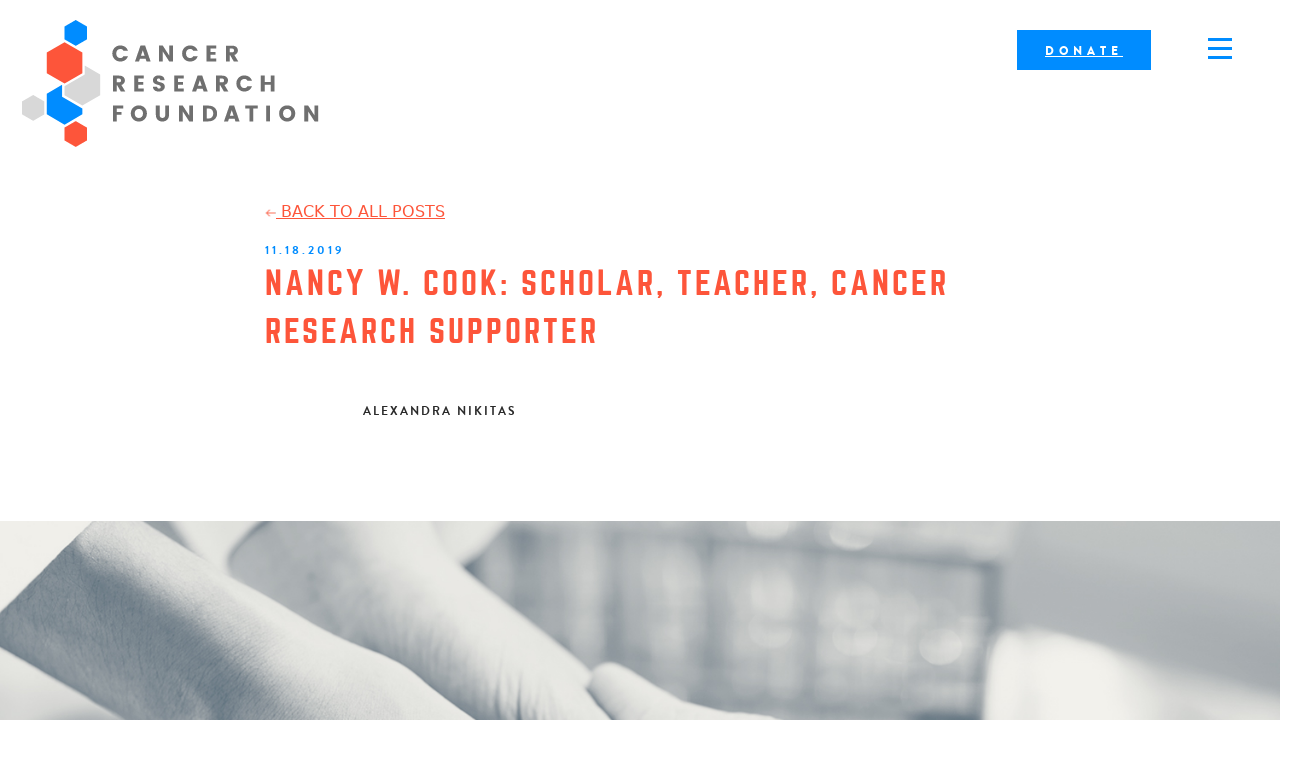

--- FILE ---
content_type: text/css
request_url: https://www.cancerresearchfdn.org/wp-content/themes/crf_childtheme/dist/styles/main.css
body_size: 34949
content:
@charset "UTF-8";.swiper-container{margin-left:auto;margin-right:auto;position:relative;overflow:hidden;z-index:1}.swiper-container-no-flexbox .swiper-slide{float:left}.swiper-container-vertical>.swiper-wrapper{-ms-flex-direction:column;flex-direction:column}.swiper-wrapper{position:relative;width:100%;height:100%;z-index:1;display:-ms-flexbox;display:flex;transition-property:transform;box-sizing:content-box}.swiper-container-android .swiper-slide,.swiper-wrapper{transform:translateZ(0)}.swiper-container-multirow>.swiper-wrapper{-webkit-box-lines:multiple;-moz-box-lines:multiple;-ms-flex-wrap:wrap;flex-wrap:wrap}.swiper-container-free-mode>.swiper-wrapper{transition-timing-function:ease-out;margin:0 auto}.swiper-slide{-webkit-flex-shrink:0;-ms-flex:0 0 auto;-ms-flex-negative:0;flex-shrink:0;width:100%;height:100%;position:relative}.swiper-container-autoheight,.swiper-container-autoheight .swiper-slide{height:auto}.swiper-container-autoheight .swiper-wrapper{-ms-flex-align:start;align-items:flex-start;transition-property:transform,height}.swiper-container .swiper-notification{position:absolute;left:0;top:0;pointer-events:none;opacity:0;z-index:-1000}.swiper-wp8-horizontal{-ms-touch-action:pan-y;touch-action:pan-y}.swiper-wp8-vertical{-ms-touch-action:pan-x;touch-action:pan-x}.swiper-button-next,.swiper-button-prev{position:absolute;top:50%;width:27px;height:44px;margin-top:-22px;z-index:10;cursor:pointer;background-size:27px 44px;background-position:50%;background-repeat:no-repeat}.swiper-button-next.swiper-button-disabled,.swiper-button-prev.swiper-button-disabled{opacity:.35;cursor:auto;pointer-events:none}.swiper-button-prev,.swiper-container-rtl .swiper-button-next{background-image:url("data:image/svg+xml;charset=utf-8,%3Csvg xmlns='http://www.w3.org/2000/svg' viewBox='0 0 27 44'%3E%3Cpath d='M0 22L22 0l2.1 2.1L4.2 22l19.9 19.9L22 44 0 22z' fill='%23007aff'/%3E%3C/svg%3E");left:10px;right:auto}.swiper-button-prev.swiper-button-black,.swiper-container-rtl .swiper-button-next.swiper-button-black{background-image:url("data:image/svg+xml;charset=utf-8,%3Csvg xmlns='http://www.w3.org/2000/svg' viewBox='0 0 27 44'%3E%3Cpath d='M0 22L22 0l2.1 2.1L4.2 22l19.9 19.9L22 44 0 22z'/%3E%3C/svg%3E")}.swiper-button-prev.swiper-button-white,.swiper-container-rtl .swiper-button-next.swiper-button-white{background-image:url("data:image/svg+xml;charset=utf-8,%3Csvg xmlns='http://www.w3.org/2000/svg' viewBox='0 0 27 44'%3E%3Cpath d='M0 22L22 0l2.1 2.1L4.2 22l19.9 19.9L22 44 0 22z' fill='%23fff'/%3E%3C/svg%3E")}.swiper-button-next,.swiper-container-rtl .swiper-button-prev{background-image:url("data:image/svg+xml;charset=utf-8,%3Csvg xmlns='http://www.w3.org/2000/svg' viewBox='0 0 27 44'%3E%3Cpath d='M27 22L5 44l-2.1-2.1L22.8 22 2.9 2.1 5 0l22 22z' fill='%23007aff'/%3E%3C/svg%3E");right:10px;left:auto}.swiper-button-next.swiper-button-black,.swiper-container-rtl .swiper-button-prev.swiper-button-black{background-image:url("data:image/svg+xml;charset=utf-8,%3Csvg xmlns='http://www.w3.org/2000/svg' viewBox='0 0 27 44'%3E%3Cpath d='M27 22L5 44l-2.1-2.1L22.8 22 2.9 2.1 5 0l22 22z'/%3E%3C/svg%3E")}.swiper-button-next.swiper-button-white,.swiper-container-rtl .swiper-button-prev.swiper-button-white{background-image:url("data:image/svg+xml;charset=utf-8,%3Csvg xmlns='http://www.w3.org/2000/svg' viewBox='0 0 27 44'%3E%3Cpath d='M27 22L5 44l-2.1-2.1L22.8 22 2.9 2.1 5 0l22 22z' fill='%23fff'/%3E%3C/svg%3E")}.swiper-pagination{position:absolute;text-align:center;transition:.3s;transform:translateZ(0);z-index:10}.swiper-pagination.swiper-pagination-hidden{opacity:0}.swiper-container-horizontal>.swiper-pagination-bullets,.swiper-pagination-custom,.swiper-pagination-fraction{bottom:10px;left:0;width:100%}.swiper-pagination-bullet{width:8px;height:8px;display:inline-block;border-radius:100%;background:#000;opacity:.2}button.swiper-pagination-bullet{border:none;margin:0;padding:0;box-shadow:none;-moz-appearance:none;-ms-appearance:none;-webkit-appearance:none;appearance:none}.swiper-pagination-clickable .swiper-pagination-bullet{cursor:pointer}.swiper-pagination-white .swiper-pagination-bullet{background:#fff}.swiper-pagination-bullet-active{opacity:1;background:#007aff}.swiper-pagination-white .swiper-pagination-bullet-active{background:#fff}.swiper-pagination-black .swiper-pagination-bullet-active{background:#000}.swiper-container-vertical>.swiper-pagination-bullets{right:10px;top:50%;transform:translate3d(0,-50%,0)}.swiper-container-vertical>.swiper-pagination-bullets .swiper-pagination-bullet{margin:5px 0;display:block}.swiper-container-horizontal>.swiper-pagination-bullets .swiper-pagination-bullet{margin:0 5px}.swiper-pagination-progress{background:rgba(0,0,0,.25);position:absolute}.swiper-pagination-progress .swiper-pagination-progressbar{background:#007aff;position:absolute;left:0;top:0;width:100%;height:100%;transform:scale(0);transform-origin:left top}.swiper-container-rtl .swiper-pagination-progress .swiper-pagination-progressbar{transform-origin:right top}.swiper-container-horizontal>.swiper-pagination-progress{width:100%;height:4px;left:0;top:0}.swiper-container-vertical>.swiper-pagination-progress{width:4px;height:100%;left:0;top:0}.swiper-pagination-progress.swiper-pagination-white{background:hsla(0,0%,100%,.5)}.swiper-pagination-progress.swiper-pagination-white .swiper-pagination-progressbar{background:#fff}.swiper-pagination-progress.swiper-pagination-black .swiper-pagination-progressbar{background:#000}.swiper-container-3d{-o-perspective:1200px;perspective:1200px}.swiper-container-3d .swiper-cube-shadow,.swiper-container-3d .swiper-slide,.swiper-container-3d .swiper-slide-shadow-bottom,.swiper-container-3d .swiper-slide-shadow-left,.swiper-container-3d .swiper-slide-shadow-right,.swiper-container-3d .swiper-slide-shadow-top,.swiper-container-3d .swiper-wrapper{transform-style:preserve-3d}.swiper-container-3d .swiper-slide-shadow-bottom,.swiper-container-3d .swiper-slide-shadow-left,.swiper-container-3d .swiper-slide-shadow-right,.swiper-container-3d .swiper-slide-shadow-top{position:absolute;left:0;top:0;width:100%;height:100%;pointer-events:none;z-index:10}.swiper-container-3d .swiper-slide-shadow-left{background-image:linear-gradient(270deg,rgba(0,0,0,.5),transparent)}.swiper-container-3d .swiper-slide-shadow-right{background-image:linear-gradient(90deg,rgba(0,0,0,.5),transparent)}.swiper-container-3d .swiper-slide-shadow-top{background-image:linear-gradient(0deg,rgba(0,0,0,.5),transparent)}.swiper-container-3d .swiper-slide-shadow-bottom{background-image:linear-gradient(180deg,rgba(0,0,0,.5),transparent)}.swiper-container-coverflow .swiper-wrapper,.swiper-container-flip .swiper-wrapper{-ms-perspective:1200px}.swiper-container-cube,.swiper-container-flip{overflow:visible}.swiper-container-cube .swiper-slide,.swiper-container-flip .swiper-slide{pointer-events:none;-webkit-backface-visibility:hidden;backface-visibility:hidden;z-index:1}.swiper-container-cube .swiper-slide .swiper-slide,.swiper-container-flip .swiper-slide .swiper-slide{pointer-events:none}.swiper-container-cube .swiper-slide-active,.swiper-container-cube .swiper-slide-active .swiper-slide-active,.swiper-container-flip .swiper-slide-active,.swiper-container-flip .swiper-slide-active .swiper-slide-active{pointer-events:auto}.swiper-container-cube .swiper-slide-shadow-bottom,.swiper-container-cube .swiper-slide-shadow-left,.swiper-container-cube .swiper-slide-shadow-right,.swiper-container-cube .swiper-slide-shadow-top,.swiper-container-flip .swiper-slide-shadow-bottom,.swiper-container-flip .swiper-slide-shadow-left,.swiper-container-flip .swiper-slide-shadow-right,.swiper-container-flip .swiper-slide-shadow-top{z-index:0;-webkit-backface-visibility:hidden;backface-visibility:hidden}.swiper-container-cube .swiper-slide{visibility:hidden;transform-origin:0 0;width:100%;height:100%}.swiper-container-cube.swiper-container-rtl .swiper-slide{transform-origin:100% 0}.swiper-container-cube .swiper-slide-active,.swiper-container-cube .swiper-slide-next,.swiper-container-cube .swiper-slide-next+.swiper-slide,.swiper-container-cube .swiper-slide-prev{pointer-events:auto;visibility:visible}.swiper-container-cube .swiper-cube-shadow{position:absolute;left:0;bottom:0;width:100%;height:100%;background:#000;opacity:.6;filter:blur(50px);z-index:0}.swiper-container-fade.swiper-container-free-mode .swiper-slide{transition-timing-function:ease-out}.swiper-container-fade .swiper-slide{pointer-events:none;transition-property:opacity}.swiper-container-fade .swiper-slide .swiper-slide{pointer-events:none}.swiper-container-fade .swiper-slide-active,.swiper-container-fade .swiper-slide-active .swiper-slide-active{pointer-events:auto}.swiper-zoom-container{width:100%;height:100%;display:-ms-flexbox;display:flex;-ms-flex-pack:center;justify-content:center;-ms-flex-align:center;align-items:center;text-align:center}.swiper-zoom-container>canvas,.swiper-zoom-container>img,.swiper-zoom-container>svg{max-width:100%;max-height:100%;-o-object-fit:contain;object-fit:contain}.swiper-scrollbar{border-radius:10px;position:relative;-ms-touch-action:none;background:rgba(0,0,0,.1)}.swiper-container-horizontal>.swiper-scrollbar{position:absolute;left:1%;bottom:3px;z-index:50;height:5px;width:98%}.swiper-container-vertical>.swiper-scrollbar{position:absolute;right:3px;top:1%;z-index:50;width:5px;height:98%}.swiper-scrollbar-drag{height:100%;width:100%;position:relative;background:rgba(0,0,0,.5);border-radius:10px;left:0;top:0}.swiper-scrollbar-cursor-drag{cursor:move}.swiper-lazy-preloader{width:42px;height:42px;position:absolute;left:50%;top:50%;margin-left:-21px;margin-top:-21px;z-index:10;transform-origin:50%;animation:swiper-preloader-spin 1s steps(12) infinite}.swiper-lazy-preloader:after{display:block;content:"";width:100%;height:100%;background-image:url("data:image/svg+xml;charset=utf-8,%3Csvg viewBox='0 0 120 120' xmlns='http://www.w3.org/2000/svg' xmlns:xlink='http://www.w3.org/1999/xlink'%3E%3Cdefs%3E%3Cpath id='a' stroke='%236c6c6c' stroke-width='11' stroke-linecap='round' d='M60 7v20'/%3E%3C/defs%3E%3Cuse xlink:href='%23a' opacity='.27'/%3E%3Cuse xlink:href='%23a' opacity='.27' transform='rotate(30 60 60)'/%3E%3Cuse xlink:href='%23a' opacity='.27' transform='rotate(60 60 60)'/%3E%3Cuse xlink:href='%23a' opacity='.27' transform='rotate(90 60 60)'/%3E%3Cuse xlink:href='%23a' opacity='.27' transform='rotate(120 60 60)'/%3E%3Cuse xlink:href='%23a' opacity='.27' transform='rotate(150 60 60)'/%3E%3Cuse xlink:href='%23a' opacity='.37' transform='rotate(180 60 60)'/%3E%3Cuse xlink:href='%23a' opacity='.46' transform='rotate(210 60 60)'/%3E%3Cuse xlink:href='%23a' opacity='.56' transform='rotate(240 60 60)'/%3E%3Cuse xlink:href='%23a' opacity='.66' transform='rotate(270 60 60)'/%3E%3Cuse xlink:href='%23a' opacity='.75' transform='rotate(300 60 60)'/%3E%3Cuse xlink:href='%23a' opacity='.85' transform='rotate(330 60 60)'/%3E%3C/svg%3E");background-position:50%;background-size:100%;background-repeat:no-repeat}.swiper-lazy-preloader-white:after{background-image:url("data:image/svg+xml;charset=utf-8,%3Csvg viewBox='0 0 120 120' xmlns='http://www.w3.org/2000/svg' xmlns:xlink='http://www.w3.org/1999/xlink'%3E%3Cdefs%3E%3Cpath id='a' stroke='%23fff' stroke-width='11' stroke-linecap='round' d='M60 7v20'/%3E%3C/defs%3E%3Cuse xlink:href='%23a' opacity='.27'/%3E%3Cuse xlink:href='%23a' opacity='.27' transform='rotate(30 60 60)'/%3E%3Cuse xlink:href='%23a' opacity='.27' transform='rotate(60 60 60)'/%3E%3Cuse xlink:href='%23a' opacity='.27' transform='rotate(90 60 60)'/%3E%3Cuse xlink:href='%23a' opacity='.27' transform='rotate(120 60 60)'/%3E%3Cuse xlink:href='%23a' opacity='.27' transform='rotate(150 60 60)'/%3E%3Cuse xlink:href='%23a' opacity='.37' transform='rotate(180 60 60)'/%3E%3Cuse xlink:href='%23a' opacity='.46' transform='rotate(210 60 60)'/%3E%3Cuse xlink:href='%23a' opacity='.56' transform='rotate(240 60 60)'/%3E%3Cuse xlink:href='%23a' opacity='.66' transform='rotate(270 60 60)'/%3E%3Cuse xlink:href='%23a' opacity='.75' transform='rotate(300 60 60)'/%3E%3Cuse xlink:href='%23a' opacity='.85' transform='rotate(330 60 60)'/%3E%3C/svg%3E")}@keyframes swiper-preloader-spin{to{transform:rotate(1turn)}}.selectric-wrapper{position:relative;cursor:pointer}.selectric-responsive{width:100%}.selectric{border:1px solid #ddd;background:#f8f8f8;position:relative;overflow:hidden}.selectric .label{white-space:nowrap;overflow:hidden;text-overflow:ellipsis;margin:0 38px 0 10px;font-size:12px;color:#444;-webkit-user-select:none;-moz-user-select:none;-ms-user-select:none;user-select:none}.selectric .button,.selectric .label{display:block;line-height:38px;height:38px}.selectric .button{position:absolute;right:0;top:0;width:38px;background-color:#f8f8f8;color:#bbb;text-align:center;font:0/0 a;*font:20px/38px Lucida Sans Unicode,Arial Unicode MS,Arial}.selectric .button:after{content:" ";position:absolute;top:0;right:0;bottom:0;left:0;margin:auto;width:0;height:0;border:4px solid transparent;border-top-color:#bbb;border-bottom:none}.selectric-focus .selectric{border-color:#aaa}.selectric-hover .selectric{border-color:#c4c4c4}.selectric-hover .selectric .button{color:#a2a2a2}.selectric-hover .selectric .button:after{border-top-color:#a2a2a2}.selectric-open{z-index:9999}.selectric-open .selectric{border-color:#c4c4c4}.selectric-open .selectric-items{display:block}.selectric-disabled{filter:alpha(opacity=50);opacity:.5;cursor:default;-webkit-user-select:none;-moz-user-select:none;-ms-user-select:none;user-select:none}.selectric-hide-select{position:relative;overflow:hidden;width:0;height:0}.selectric-hide-select select{position:absolute;left:-100%}.selectric-hide-select.selectric-is-native{position:absolute;width:100%;height:100%;z-index:10}.selectric-hide-select.selectric-is-native select{position:absolute;top:0;left:0;right:0;height:100%;width:100%;border:none;z-index:1;box-sizing:border-box;opacity:0}.selectric-input{position:absolute!important;top:0!important;left:0!important;overflow:hidden!important;clip:rect(0,0,0,0)!important;margin:0!important;padding:0!important;width:1px!important;height:1px!important;outline:none!important;border:none!important;*font:0/0 a!important;background:none!important}.selectric-temp-show{position:absolute!important;visibility:hidden!important;display:block!important}.selectric-items{display:none;position:absolute;top:100%;left:0;background:#f8f8f8;border:1px solid #c4c4c4;z-index:-1;box-shadow:0 0 10px -6px}.selectric-items .selectric-scroll{height:100%;overflow:auto}.selectric-above .selectric-items{top:auto;bottom:100%}.selectric-items li,.selectric-items ul{list-style:none;padding:0;margin:0;font-size:12px;line-height:20px;min-height:20px}.selectric-items li{display:block;padding:10px;color:#666;cursor:pointer}.selectric-items li.selected{background:#e0e0e0;color:#444}.selectric-items li.highlighted{background:#d0d0d0;color:#444}.selectric-items li:hover{background:#d5d5d5;color:#444}.selectric-items .disabled{filter:alpha(opacity=50);opacity:.5;cursor:default!important;background:none!important;color:#666!important}.selectric-items .disabled,.selectric-items .selectric-group .selectric-group-label{-webkit-user-select:none;-moz-user-select:none;-ms-user-select:none;user-select:none}.selectric-items .selectric-group .selectric-group-label{font-weight:700;padding-left:10px;cursor:default;background:none;color:#444}.selectric-items .selectric-group.disabled li{filter:alpha(opacity=100);opacity:1}.selectric-items .selectric-group li{padding-left:25px}@import url(../../bower_components/Swiper/dist/css/swiper.css);@import url(../../bower_components/jquery-selectric/public/selectric.css);.wrapper{box-sizing:border-box}.container-fluid{margin-right:auto;margin-left:auto;padding-right:2rem;padding-left:2rem}.row{box-sizing:border-box;display:-moz-flex;display:-ms-flexbox;display:flex;-moz-flex:0 1 auto;-ms-flex:0 1 auto;flex:0 1 auto;-moz-flex-direction:row;-ms-flex-direction:row;flex-direction:row;-ms-flex-wrap:wrap;flex-wrap:wrap;margin-right:-.5rem;margin-left:-.5rem}.row.reverse{-moz-flex-direction:row-reverse;-ms-flex-direction:row-reverse;flex-direction:row-reverse}.col.reverse{-moz-flex-direction:column-reverse;-ms-flex-direction:column-reverse;flex-direction:column-reverse}.col-xs{-moz-flex-grow:0;-ms-flex-positive:0;flex-grow:0;-ms-flex-negative:0;flex-shrink:0;-ms-flex-preferred-size:auto;flex-basis:auto}.col-xs,.col-xs-1{box-sizing:border-box;padding-right:.5rem;padding-left:.5rem}.col-xs-1{-moz-flex-grow:0;-ms-flex-positive:0;flex-grow:0;-ms-flex-negative:0;flex-shrink:0;-ms-flex-preferred-size:8.3333333333%;flex-basis:8.3333333333%;max-width:8.3333333333%}.col-xs-2{-moz-flex-grow:0;-ms-flex-positive:0;flex-grow:0;-ms-flex-negative:0;flex-shrink:0;-ms-flex-preferred-size:16.6666666667%;flex-basis:16.6666666667%;max-width:16.6666666667%}.col-xs-2,.col-xs-3{box-sizing:border-box;padding-right:.5rem;padding-left:.5rem}.col-xs-3{-moz-flex-grow:0;-ms-flex-positive:0;flex-grow:0;-ms-flex-negative:0;flex-shrink:0;-ms-flex-preferred-size:25%;flex-basis:25%;max-width:25%}.col-xs-4{-moz-flex-grow:0;-ms-flex-positive:0;flex-grow:0;-ms-flex-negative:0;flex-shrink:0;-ms-flex-preferred-size:33.3333333333%;flex-basis:33.3333333333%;max-width:33.3333333333%}.col-xs-4,.col-xs-5{box-sizing:border-box;padding-right:.5rem;padding-left:.5rem}.col-xs-5{-moz-flex-grow:0;-ms-flex-positive:0;flex-grow:0;-ms-flex-negative:0;flex-shrink:0;-ms-flex-preferred-size:41.6666666667%;flex-basis:41.6666666667%;max-width:41.6666666667%}.col-xs-6{-moz-flex-grow:0;-ms-flex-positive:0;flex-grow:0;-ms-flex-negative:0;flex-shrink:0;-ms-flex-preferred-size:50%;flex-basis:50%;max-width:50%}.col-xs-6,.col-xs-7{box-sizing:border-box;padding-right:.5rem;padding-left:.5rem}.col-xs-7{-moz-flex-grow:0;-ms-flex-positive:0;flex-grow:0;-ms-flex-negative:0;flex-shrink:0;-ms-flex-preferred-size:58.3333333333%;flex-basis:58.3333333333%;max-width:58.3333333333%}.col-xs-8{-moz-flex-grow:0;-ms-flex-positive:0;flex-grow:0;-ms-flex-negative:0;flex-shrink:0;-ms-flex-preferred-size:66.6666666667%;flex-basis:66.6666666667%;max-width:66.6666666667%}.col-xs-8,.col-xs-9{box-sizing:border-box;padding-right:.5rem;padding-left:.5rem}.col-xs-9{-moz-flex-grow:0;-ms-flex-positive:0;flex-grow:0;-ms-flex-negative:0;flex-shrink:0;-ms-flex-preferred-size:75%;flex-basis:75%;max-width:75%}.col-xs-10{-moz-flex-grow:0;-ms-flex-positive:0;flex-grow:0;-ms-flex-negative:0;flex-shrink:0;-ms-flex-preferred-size:83.3333333333%;flex-basis:83.3333333333%;max-width:83.3333333333%}.col-xs-10,.col-xs-11{box-sizing:border-box;padding-right:.5rem;padding-left:.5rem}.col-xs-11{-moz-flex-grow:0;-ms-flex-positive:0;flex-grow:0;-ms-flex-negative:0;flex-shrink:0;-ms-flex-preferred-size:91.6666666667%;flex-basis:91.6666666667%;max-width:91.6666666667%}.col-xs-12{-moz-flex-grow:0;-ms-flex-positive:0;flex-grow:0;-ms-flex-negative:0;flex-shrink:0;-ms-flex-preferred-size:100%;flex-basis:100%;max-width:100%}.col-xs-12,.col-xs-offset-1{box-sizing:border-box;padding-right:.5rem;padding-left:.5rem}.col-xs-offset-1{-moz-flex-grow:0;-ms-flex-positive:0;flex-grow:0;-ms-flex-negative:0;flex-shrink:0;margin-left:8.3333333333%}.col-xs-offset-2{margin-left:16.6666666667%}.col-xs-offset-2,.col-xs-offset-3{box-sizing:border-box;-moz-flex-grow:0;-ms-flex-positive:0;flex-grow:0;-ms-flex-negative:0;flex-shrink:0;padding-right:.5rem;padding-left:.5rem}.col-xs-offset-3{margin-left:25%}.col-xs-offset-4{margin-left:33.3333333333%}.col-xs-offset-4,.col-xs-offset-5{box-sizing:border-box;-moz-flex-grow:0;-ms-flex-positive:0;flex-grow:0;-ms-flex-negative:0;flex-shrink:0;padding-right:.5rem;padding-left:.5rem}.col-xs-offset-5{margin-left:41.6666666667%}.col-xs-offset-6{margin-left:50%}.col-xs-offset-6,.col-xs-offset-7{box-sizing:border-box;-moz-flex-grow:0;-ms-flex-positive:0;flex-grow:0;-ms-flex-negative:0;flex-shrink:0;padding-right:.5rem;padding-left:.5rem}.col-xs-offset-7{margin-left:58.3333333333%}.col-xs-offset-8{margin-left:66.6666666667%}.col-xs-offset-8,.col-xs-offset-9{box-sizing:border-box;-moz-flex-grow:0;-ms-flex-positive:0;flex-grow:0;-ms-flex-negative:0;flex-shrink:0;padding-right:.5rem;padding-left:.5rem}.col-xs-offset-9{margin-left:75%}.col-xs-offset-10{margin-left:83.3333333333%}.col-xs-offset-10,.col-xs-offset-11{box-sizing:border-box;-moz-flex-grow:0;-ms-flex-positive:0;flex-grow:0;-ms-flex-negative:0;flex-shrink:0;padding-right:.5rem;padding-left:.5rem}.col-xs-offset-11{margin-left:91.6666666667%}.col-xs-offset-12{box-sizing:border-box;-moz-flex-grow:0;-ms-flex-positive:0;flex-grow:0;-ms-flex-negative:0;flex-shrink:0;padding-right:.5rem;padding-left:.5rem;margin-left:100%}.col-xs{-moz-flex-grow:1;-ms-flex-positive:1;flex-grow:1;-ms-flex-preferred-size:0;flex-basis:0;max-width:100%}.start-xs{-ms-flex-pack:start;-moz-justify-content:flex-start;justify-content:flex-start;text-align:start}.center-xs{-ms-flex-pack:center;-moz-justify-content:center;justify-content:center;text-align:center}.end-xs{-ms-flex-pack:end;-moz-justify-content:flex-end;justify-content:flex-end;text-align:end}.top-xs{-ms-flex-align:start;-moz-align-items:flex-start;align-items:flex-start}.middle-xs{-ms-flex-align:center;-moz-align-items:center;align-items:center}.bottom-xs{-ms-flex-align:end;-moz-align-items:flex-end;align-items:flex-end}.around-xs{-ms-flex-pack:distribute;-moz-justify-content:space-around;justify-content:space-around}.between-xs{-ms-flex-pack:justify;-moz-justify-content:space-between;justify-content:space-between}.first-xs{-ms-flex-order:-1;order:-1}.last-xs{-ms-flex-order:1;order:1}@media only screen and (min-width:568px){.container{width:568px}.col-sm{-moz-flex-grow:0;-ms-flex-positive:0;flex-grow:0;-ms-flex-negative:0;flex-shrink:0;-ms-flex-preferred-size:auto;flex-basis:auto}.col-sm,.col-sm-1{box-sizing:border-box;padding-right:.5rem;padding-left:.5rem}.col-sm-1{-moz-flex-grow:0;-ms-flex-positive:0;flex-grow:0;-ms-flex-negative:0;flex-shrink:0;-ms-flex-preferred-size:8.3333333333%;flex-basis:8.3333333333%;max-width:8.3333333333%}.col-sm-2{-moz-flex-grow:0;-ms-flex-positive:0;flex-grow:0;-ms-flex-negative:0;flex-shrink:0;-ms-flex-preferred-size:16.6666666667%;flex-basis:16.6666666667%;max-width:16.6666666667%}.col-sm-2,.col-sm-3{box-sizing:border-box;padding-right:.5rem;padding-left:.5rem}.col-sm-3{-moz-flex-grow:0;-ms-flex-positive:0;flex-grow:0;-ms-flex-negative:0;flex-shrink:0;-ms-flex-preferred-size:25%;flex-basis:25%;max-width:25%}.col-sm-4{-moz-flex-grow:0;-ms-flex-positive:0;flex-grow:0;-ms-flex-negative:0;flex-shrink:0;-ms-flex-preferred-size:33.3333333333%;flex-basis:33.3333333333%;max-width:33.3333333333%}.col-sm-4,.col-sm-5{box-sizing:border-box;padding-right:.5rem;padding-left:.5rem}.col-sm-5{-moz-flex-grow:0;-ms-flex-positive:0;flex-grow:0;-ms-flex-negative:0;flex-shrink:0;-ms-flex-preferred-size:41.6666666667%;flex-basis:41.6666666667%;max-width:41.6666666667%}.col-sm-6{-moz-flex-grow:0;-ms-flex-positive:0;flex-grow:0;-ms-flex-negative:0;flex-shrink:0;-ms-flex-preferred-size:50%;flex-basis:50%;max-width:50%}.col-sm-6,.col-sm-7{box-sizing:border-box;padding-right:.5rem;padding-left:.5rem}.col-sm-7{-moz-flex-grow:0;-ms-flex-positive:0;flex-grow:0;-ms-flex-negative:0;flex-shrink:0;-ms-flex-preferred-size:58.3333333333%;flex-basis:58.3333333333%;max-width:58.3333333333%}.col-sm-8{-moz-flex-grow:0;-ms-flex-positive:0;flex-grow:0;-ms-flex-negative:0;flex-shrink:0;-ms-flex-preferred-size:66.6666666667%;flex-basis:66.6666666667%;max-width:66.6666666667%}.col-sm-8,.col-sm-9{box-sizing:border-box;padding-right:.5rem;padding-left:.5rem}.col-sm-9{-moz-flex-grow:0;-ms-flex-positive:0;flex-grow:0;-ms-flex-negative:0;flex-shrink:0;-ms-flex-preferred-size:75%;flex-basis:75%;max-width:75%}.col-sm-10{-moz-flex-grow:0;-ms-flex-positive:0;flex-grow:0;-ms-flex-negative:0;flex-shrink:0;-ms-flex-preferred-size:83.3333333333%;flex-basis:83.3333333333%;max-width:83.3333333333%}.col-sm-10,.col-sm-11{box-sizing:border-box;padding-right:.5rem;padding-left:.5rem}.col-sm-11{-moz-flex-grow:0;-ms-flex-positive:0;flex-grow:0;-ms-flex-negative:0;flex-shrink:0;-ms-flex-preferred-size:91.6666666667%;flex-basis:91.6666666667%;max-width:91.6666666667%}.col-sm-12{-moz-flex-grow:0;-ms-flex-positive:0;flex-grow:0;-ms-flex-negative:0;flex-shrink:0;-ms-flex-preferred-size:100%;flex-basis:100%;max-width:100%}.col-sm-12,.col-sm-offset-1{box-sizing:border-box;padding-right:.5rem;padding-left:.5rem}.col-sm-offset-1{-moz-flex-grow:0;-ms-flex-positive:0;flex-grow:0;-ms-flex-negative:0;flex-shrink:0;margin-left:8.3333333333%}.col-sm-offset-2{margin-left:16.6666666667%}.col-sm-offset-2,.col-sm-offset-3{box-sizing:border-box;-moz-flex-grow:0;-ms-flex-positive:0;flex-grow:0;-ms-flex-negative:0;flex-shrink:0;padding-right:.5rem;padding-left:.5rem}.col-sm-offset-3{margin-left:25%}.col-sm-offset-4{margin-left:33.3333333333%}.col-sm-offset-4,.col-sm-offset-5{box-sizing:border-box;-moz-flex-grow:0;-ms-flex-positive:0;flex-grow:0;-ms-flex-negative:0;flex-shrink:0;padding-right:.5rem;padding-left:.5rem}.col-sm-offset-5{margin-left:41.6666666667%}.col-sm-offset-6{margin-left:50%}.col-sm-offset-6,.col-sm-offset-7{box-sizing:border-box;-moz-flex-grow:0;-ms-flex-positive:0;flex-grow:0;-ms-flex-negative:0;flex-shrink:0;padding-right:.5rem;padding-left:.5rem}.col-sm-offset-7{margin-left:58.3333333333%}.col-sm-offset-8{margin-left:66.6666666667%}.col-sm-offset-8,.col-sm-offset-9{box-sizing:border-box;-moz-flex-grow:0;-ms-flex-positive:0;flex-grow:0;-ms-flex-negative:0;flex-shrink:0;padding-right:.5rem;padding-left:.5rem}.col-sm-offset-9{margin-left:75%}.col-sm-offset-10{margin-left:83.3333333333%}.col-sm-offset-10,.col-sm-offset-11{box-sizing:border-box;-moz-flex-grow:0;-ms-flex-positive:0;flex-grow:0;-ms-flex-negative:0;flex-shrink:0;padding-right:.5rem;padding-left:.5rem}.col-sm-offset-11{margin-left:91.6666666667%}.col-sm-offset-12{box-sizing:border-box;-moz-flex-grow:0;-ms-flex-positive:0;flex-grow:0;-ms-flex-negative:0;flex-shrink:0;padding-right:.5rem;padding-left:.5rem;margin-left:100%}.col-sm{-moz-flex-grow:1;-ms-flex-positive:1;flex-grow:1;-ms-flex-preferred-size:0;flex-basis:0;max-width:100%}.start-sm{-ms-flex-pack:start;-moz-justify-content:flex-start;justify-content:flex-start;text-align:start}.center-sm{-ms-flex-pack:center;-moz-justify-content:center;justify-content:center;text-align:center}.end-sm{-ms-flex-pack:end;-moz-justify-content:flex-end;justify-content:flex-end;text-align:end}.top-sm{-ms-flex-align:start;-moz-align-items:flex-start;align-items:flex-start}.middle-sm{-ms-flex-align:center;-moz-align-items:center;align-items:center}.bottom-sm{-ms-flex-align:end;-moz-align-items:flex-end;align-items:flex-end}.around-sm{-ms-flex-pack:distribute;-moz-justify-content:space-around;justify-content:space-around}.between-sm{-ms-flex-pack:justify;-moz-justify-content:space-between;justify-content:space-between}.first-sm{-ms-flex-order:-1;order:-1}.last-sm{-ms-flex-order:1;order:1}}@media only screen and (min-width:768px){.container{width:768px}.col-md{-moz-flex-grow:0;-ms-flex-positive:0;flex-grow:0;-ms-flex-negative:0;flex-shrink:0;-ms-flex-preferred-size:auto;flex-basis:auto}.col-md,.col-md-1{box-sizing:border-box;padding-right:.5rem;padding-left:.5rem}.col-md-1{-moz-flex-grow:0;-ms-flex-positive:0;flex-grow:0;-ms-flex-negative:0;flex-shrink:0;-ms-flex-preferred-size:8.3333333333%;flex-basis:8.3333333333%;max-width:8.3333333333%}.col-md-2{-moz-flex-grow:0;-ms-flex-positive:0;flex-grow:0;-ms-flex-negative:0;flex-shrink:0;-ms-flex-preferred-size:16.6666666667%;flex-basis:16.6666666667%;max-width:16.6666666667%}.col-md-2,.col-md-3{box-sizing:border-box;padding-right:.5rem;padding-left:.5rem}.col-md-3{-moz-flex-grow:0;-ms-flex-positive:0;flex-grow:0;-ms-flex-negative:0;flex-shrink:0;-ms-flex-preferred-size:25%;flex-basis:25%;max-width:25%}.col-md-4{-moz-flex-grow:0;-ms-flex-positive:0;flex-grow:0;-ms-flex-negative:0;flex-shrink:0;-ms-flex-preferred-size:33.3333333333%;flex-basis:33.3333333333%;max-width:33.3333333333%}.col-md-4,.col-md-5{box-sizing:border-box;padding-right:.5rem;padding-left:.5rem}.col-md-5{-moz-flex-grow:0;-ms-flex-positive:0;flex-grow:0;-ms-flex-negative:0;flex-shrink:0;-ms-flex-preferred-size:41.6666666667%;flex-basis:41.6666666667%;max-width:41.6666666667%}.col-md-6{-moz-flex-grow:0;-ms-flex-positive:0;flex-grow:0;-ms-flex-negative:0;flex-shrink:0;-ms-flex-preferred-size:50%;flex-basis:50%;max-width:50%}.col-md-6,.col-md-7{box-sizing:border-box;padding-right:.5rem;padding-left:.5rem}.col-md-7{-moz-flex-grow:0;-ms-flex-positive:0;flex-grow:0;-ms-flex-negative:0;flex-shrink:0;-ms-flex-preferred-size:58.3333333333%;flex-basis:58.3333333333%;max-width:58.3333333333%}.col-md-8{-moz-flex-grow:0;-ms-flex-positive:0;flex-grow:0;-ms-flex-negative:0;flex-shrink:0;-ms-flex-preferred-size:66.6666666667%;flex-basis:66.6666666667%;max-width:66.6666666667%}.col-md-8,.col-md-9{box-sizing:border-box;padding-right:.5rem;padding-left:.5rem}.col-md-9{-moz-flex-grow:0;-ms-flex-positive:0;flex-grow:0;-ms-flex-negative:0;flex-shrink:0;-ms-flex-preferred-size:75%;flex-basis:75%;max-width:75%}.col-md-10{-moz-flex-grow:0;-ms-flex-positive:0;flex-grow:0;-ms-flex-negative:0;flex-shrink:0;-ms-flex-preferred-size:83.3333333333%;flex-basis:83.3333333333%;max-width:83.3333333333%}.col-md-10,.col-md-11{box-sizing:border-box;padding-right:.5rem;padding-left:.5rem}.col-md-11{-moz-flex-grow:0;-ms-flex-positive:0;flex-grow:0;-ms-flex-negative:0;flex-shrink:0;-ms-flex-preferred-size:91.6666666667%;flex-basis:91.6666666667%;max-width:91.6666666667%}.col-md-12{-moz-flex-grow:0;-ms-flex-positive:0;flex-grow:0;-ms-flex-negative:0;flex-shrink:0;-ms-flex-preferred-size:100%;flex-basis:100%;max-width:100%}.col-md-12,.col-md-offset-1{box-sizing:border-box;padding-right:.5rem;padding-left:.5rem}.col-md-offset-1{-moz-flex-grow:0;-ms-flex-positive:0;flex-grow:0;-ms-flex-negative:0;flex-shrink:0;margin-left:8.3333333333%}.col-md-offset-2{margin-left:16.6666666667%}.col-md-offset-2,.col-md-offset-3{box-sizing:border-box;-moz-flex-grow:0;-ms-flex-positive:0;flex-grow:0;-ms-flex-negative:0;flex-shrink:0;padding-right:.5rem;padding-left:.5rem}.col-md-offset-3{margin-left:25%}.col-md-offset-4{margin-left:33.3333333333%}.col-md-offset-4,.col-md-offset-5{box-sizing:border-box;-moz-flex-grow:0;-ms-flex-positive:0;flex-grow:0;-ms-flex-negative:0;flex-shrink:0;padding-right:.5rem;padding-left:.5rem}.col-md-offset-5{margin-left:41.6666666667%}.col-md-offset-6{margin-left:50%}.col-md-offset-6,.col-md-offset-7{box-sizing:border-box;-moz-flex-grow:0;-ms-flex-positive:0;flex-grow:0;-ms-flex-negative:0;flex-shrink:0;padding-right:.5rem;padding-left:.5rem}.col-md-offset-7{margin-left:58.3333333333%}.col-md-offset-8{margin-left:66.6666666667%}.col-md-offset-8,.col-md-offset-9{box-sizing:border-box;-moz-flex-grow:0;-ms-flex-positive:0;flex-grow:0;-ms-flex-negative:0;flex-shrink:0;padding-right:.5rem;padding-left:.5rem}.col-md-offset-9{margin-left:75%}.col-md-offset-10{margin-left:83.3333333333%}.col-md-offset-10,.col-md-offset-11{box-sizing:border-box;-moz-flex-grow:0;-ms-flex-positive:0;flex-grow:0;-ms-flex-negative:0;flex-shrink:0;padding-right:.5rem;padding-left:.5rem}.col-md-offset-11{margin-left:91.6666666667%}.col-md-offset-12{box-sizing:border-box;-moz-flex-grow:0;-ms-flex-positive:0;flex-grow:0;-ms-flex-negative:0;flex-shrink:0;padding-right:.5rem;padding-left:.5rem;margin-left:100%}.col-md{-moz-flex-grow:1;-ms-flex-positive:1;flex-grow:1;-ms-flex-preferred-size:0;flex-basis:0;max-width:100%}.start-md{-ms-flex-pack:start;-moz-justify-content:flex-start;justify-content:flex-start;text-align:start}.center-md{-ms-flex-pack:center;-moz-justify-content:center;justify-content:center;text-align:center}.end-md{-ms-flex-pack:end;-moz-justify-content:flex-end;justify-content:flex-end;text-align:end}.top-md{-ms-flex-align:start;-moz-align-items:flex-start;align-items:flex-start}.middle-md{-ms-flex-align:center;-moz-align-items:center;align-items:center}.bottom-md{-ms-flex-align:end;-moz-align-items:flex-end;align-items:flex-end}.around-md{-ms-flex-pack:distribute;-moz-justify-content:space-around;justify-content:space-around}.between-md{-ms-flex-pack:justify;-moz-justify-content:space-between;justify-content:space-between}.first-md{-ms-flex-order:-1;order:-1}.last-md{-ms-flex-order:1;order:1}}@media only screen and (min-width:960px){.container{width:960px}.col-lg{-moz-flex-grow:0;-ms-flex-positive:0;flex-grow:0;-ms-flex-negative:0;flex-shrink:0;-ms-flex-preferred-size:auto;flex-basis:auto}.col-lg,.col-lg-1{box-sizing:border-box;padding-right:.5rem;padding-left:.5rem}.col-lg-1{-moz-flex-grow:0;-ms-flex-positive:0;flex-grow:0;-ms-flex-negative:0;flex-shrink:0;-ms-flex-preferred-size:8.3333333333%;flex-basis:8.3333333333%;max-width:8.3333333333%}.col-lg-2{-moz-flex-grow:0;-ms-flex-positive:0;flex-grow:0;-ms-flex-negative:0;flex-shrink:0;-ms-flex-preferred-size:16.6666666667%;flex-basis:16.6666666667%;max-width:16.6666666667%}.col-lg-2,.col-lg-3{box-sizing:border-box;padding-right:.5rem;padding-left:.5rem}.col-lg-3{-moz-flex-grow:0;-ms-flex-positive:0;flex-grow:0;-ms-flex-negative:0;flex-shrink:0;-ms-flex-preferred-size:25%;flex-basis:25%;max-width:25%}.col-lg-4{-moz-flex-grow:0;-ms-flex-positive:0;flex-grow:0;-ms-flex-negative:0;flex-shrink:0;-ms-flex-preferred-size:33.3333333333%;flex-basis:33.3333333333%;max-width:33.3333333333%}.col-lg-4,.col-lg-5{box-sizing:border-box;padding-right:.5rem;padding-left:.5rem}.col-lg-5{-moz-flex-grow:0;-ms-flex-positive:0;flex-grow:0;-ms-flex-negative:0;flex-shrink:0;-ms-flex-preferred-size:41.6666666667%;flex-basis:41.6666666667%;max-width:41.6666666667%}.col-lg-6{-moz-flex-grow:0;-ms-flex-positive:0;flex-grow:0;-ms-flex-negative:0;flex-shrink:0;-ms-flex-preferred-size:50%;flex-basis:50%;max-width:50%}.col-lg-6,.col-lg-7{box-sizing:border-box;padding-right:.5rem;padding-left:.5rem}.col-lg-7{-moz-flex-grow:0;-ms-flex-positive:0;flex-grow:0;-ms-flex-negative:0;flex-shrink:0;-ms-flex-preferred-size:58.3333333333%;flex-basis:58.3333333333%;max-width:58.3333333333%}.col-lg-8{-moz-flex-grow:0;-ms-flex-positive:0;flex-grow:0;-ms-flex-negative:0;flex-shrink:0;-ms-flex-preferred-size:66.6666666667%;flex-basis:66.6666666667%;max-width:66.6666666667%}.col-lg-8,.col-lg-9{box-sizing:border-box;padding-right:.5rem;padding-left:.5rem}.col-lg-9{-moz-flex-grow:0;-ms-flex-positive:0;flex-grow:0;-ms-flex-negative:0;flex-shrink:0;-ms-flex-preferred-size:75%;flex-basis:75%;max-width:75%}.col-lg-10{-moz-flex-grow:0;-ms-flex-positive:0;flex-grow:0;-ms-flex-negative:0;flex-shrink:0;-ms-flex-preferred-size:83.3333333333%;flex-basis:83.3333333333%;max-width:83.3333333333%}.col-lg-10,.col-lg-11{box-sizing:border-box;padding-right:.5rem;padding-left:.5rem}.col-lg-11{-moz-flex-grow:0;-ms-flex-positive:0;flex-grow:0;-ms-flex-negative:0;flex-shrink:0;-ms-flex-preferred-size:91.6666666667%;flex-basis:91.6666666667%;max-width:91.6666666667%}.col-lg-12{-moz-flex-grow:0;-ms-flex-positive:0;flex-grow:0;-ms-flex-negative:0;flex-shrink:0;-ms-flex-preferred-size:100%;flex-basis:100%;max-width:100%}.col-lg-12,.col-lg-offset-1{box-sizing:border-box;padding-right:.5rem;padding-left:.5rem}.col-lg-offset-1{-moz-flex-grow:0;-ms-flex-positive:0;flex-grow:0;-ms-flex-negative:0;flex-shrink:0;margin-left:8.3333333333%}.col-lg-offset-2{margin-left:16.6666666667%}.col-lg-offset-2,.col-lg-offset-3{box-sizing:border-box;-moz-flex-grow:0;-ms-flex-positive:0;flex-grow:0;-ms-flex-negative:0;flex-shrink:0;padding-right:.5rem;padding-left:.5rem}.col-lg-offset-3{margin-left:25%}.col-lg-offset-4{margin-left:33.3333333333%}.col-lg-offset-4,.col-lg-offset-5{box-sizing:border-box;-moz-flex-grow:0;-ms-flex-positive:0;flex-grow:0;-ms-flex-negative:0;flex-shrink:0;padding-right:.5rem;padding-left:.5rem}.col-lg-offset-5{margin-left:41.6666666667%}.col-lg-offset-6{margin-left:50%}.col-lg-offset-6,.col-lg-offset-7{box-sizing:border-box;-moz-flex-grow:0;-ms-flex-positive:0;flex-grow:0;-ms-flex-negative:0;flex-shrink:0;padding-right:.5rem;padding-left:.5rem}.col-lg-offset-7{margin-left:58.3333333333%}.col-lg-offset-8{margin-left:66.6666666667%}.col-lg-offset-8,.col-lg-offset-9{box-sizing:border-box;-moz-flex-grow:0;-ms-flex-positive:0;flex-grow:0;-ms-flex-negative:0;flex-shrink:0;padding-right:.5rem;padding-left:.5rem}.col-lg-offset-9{margin-left:75%}.col-lg-offset-10{margin-left:83.3333333333%}.col-lg-offset-10,.col-lg-offset-11{box-sizing:border-box;-moz-flex-grow:0;-ms-flex-positive:0;flex-grow:0;-ms-flex-negative:0;flex-shrink:0;padding-right:.5rem;padding-left:.5rem}.col-lg-offset-11{margin-left:91.6666666667%}.col-lg-offset-12{box-sizing:border-box;-moz-flex-grow:0;-ms-flex-positive:0;flex-grow:0;-ms-flex-negative:0;flex-shrink:0;padding-right:.5rem;padding-left:.5rem;margin-left:100%}.col-lg{-moz-flex-grow:1;-ms-flex-positive:1;flex-grow:1;-ms-flex-preferred-size:0;flex-basis:0;max-width:100%}.start-lg{-ms-flex-pack:start;-moz-justify-content:flex-start;justify-content:flex-start;text-align:start}.center-lg{-ms-flex-pack:center;-moz-justify-content:center;justify-content:center;text-align:center}.end-lg{-ms-flex-pack:end;-moz-justify-content:flex-end;justify-content:flex-end;text-align:end}.top-lg{-ms-flex-align:start;-moz-align-items:flex-start;align-items:flex-start}.middle-lg{-ms-flex-align:center;-moz-align-items:center;align-items:center}.bottom-lg{-ms-flex-align:end;-moz-align-items:flex-end;align-items:flex-end}.around-lg{-ms-flex-pack:distribute;-moz-justify-content:space-around;justify-content:space-around}.between-lg{-ms-flex-pack:justify;-moz-justify-content:space-between;justify-content:space-between}.first-lg{-ms-flex-order:-1;order:-1}.last-lg{-ms-flex-order:1;order:1}}@media only screen and (min-width:1200px){.container{width:1200px}.col-xlg{-moz-flex-grow:0;-ms-flex-positive:0;flex-grow:0;-ms-flex-negative:0;flex-shrink:0;-ms-flex-preferred-size:auto;flex-basis:auto}.col-xlg,.col-xlg-1{box-sizing:border-box;padding-right:.5rem;padding-left:.5rem}.col-xlg-1{-moz-flex-grow:0;-ms-flex-positive:0;flex-grow:0;-ms-flex-negative:0;flex-shrink:0;-ms-flex-preferred-size:8.3333333333%;flex-basis:8.3333333333%;max-width:8.3333333333%}.col-xlg-2{-moz-flex-grow:0;-ms-flex-positive:0;flex-grow:0;-ms-flex-negative:0;flex-shrink:0;-ms-flex-preferred-size:16.6666666667%;flex-basis:16.6666666667%;max-width:16.6666666667%}.col-xlg-2,.col-xlg-3{box-sizing:border-box;padding-right:.5rem;padding-left:.5rem}.col-xlg-3{-moz-flex-grow:0;-ms-flex-positive:0;flex-grow:0;-ms-flex-negative:0;flex-shrink:0;-ms-flex-preferred-size:25%;flex-basis:25%;max-width:25%}.col-xlg-4{-moz-flex-grow:0;-ms-flex-positive:0;flex-grow:0;-ms-flex-negative:0;flex-shrink:0;-ms-flex-preferred-size:33.3333333333%;flex-basis:33.3333333333%;max-width:33.3333333333%}.col-xlg-4,.col-xlg-5{box-sizing:border-box;padding-right:.5rem;padding-left:.5rem}.col-xlg-5{-moz-flex-grow:0;-ms-flex-positive:0;flex-grow:0;-ms-flex-negative:0;flex-shrink:0;-ms-flex-preferred-size:41.6666666667%;flex-basis:41.6666666667%;max-width:41.6666666667%}.col-xlg-6{-moz-flex-grow:0;-ms-flex-positive:0;flex-grow:0;-ms-flex-negative:0;flex-shrink:0;-ms-flex-preferred-size:50%;flex-basis:50%;max-width:50%}.col-xlg-6,.col-xlg-7{box-sizing:border-box;padding-right:.5rem;padding-left:.5rem}.col-xlg-7{-moz-flex-grow:0;-ms-flex-positive:0;flex-grow:0;-ms-flex-negative:0;flex-shrink:0;-ms-flex-preferred-size:58.3333333333%;flex-basis:58.3333333333%;max-width:58.3333333333%}.col-xlg-8{-moz-flex-grow:0;-ms-flex-positive:0;flex-grow:0;-ms-flex-negative:0;flex-shrink:0;-ms-flex-preferred-size:66.6666666667%;flex-basis:66.6666666667%;max-width:66.6666666667%}.col-xlg-8,.col-xlg-9{box-sizing:border-box;padding-right:.5rem;padding-left:.5rem}.col-xlg-9{-moz-flex-grow:0;-ms-flex-positive:0;flex-grow:0;-ms-flex-negative:0;flex-shrink:0;-ms-flex-preferred-size:75%;flex-basis:75%;max-width:75%}.col-xlg-10{-moz-flex-grow:0;-ms-flex-positive:0;flex-grow:0;-ms-flex-negative:0;flex-shrink:0;-ms-flex-preferred-size:83.3333333333%;flex-basis:83.3333333333%;max-width:83.3333333333%}.col-xlg-10,.col-xlg-11{box-sizing:border-box;padding-right:.5rem;padding-left:.5rem}.col-xlg-11{-moz-flex-grow:0;-ms-flex-positive:0;flex-grow:0;-ms-flex-negative:0;flex-shrink:0;-ms-flex-preferred-size:91.6666666667%;flex-basis:91.6666666667%;max-width:91.6666666667%}.col-xlg-12{-moz-flex-grow:0;-ms-flex-positive:0;flex-grow:0;-ms-flex-negative:0;flex-shrink:0;-ms-flex-preferred-size:100%;flex-basis:100%;max-width:100%}.col-xlg-12,.col-xlg-offset-1{box-sizing:border-box;padding-right:.5rem;padding-left:.5rem}.col-xlg-offset-1{-moz-flex-grow:0;-ms-flex-positive:0;flex-grow:0;-ms-flex-negative:0;flex-shrink:0;margin-left:8.3333333333%}.col-xlg-offset-2{margin-left:16.6666666667%}.col-xlg-offset-2,.col-xlg-offset-3{box-sizing:border-box;-moz-flex-grow:0;-ms-flex-positive:0;flex-grow:0;-ms-flex-negative:0;flex-shrink:0;padding-right:.5rem;padding-left:.5rem}.col-xlg-offset-3{margin-left:25%}.col-xlg-offset-4{margin-left:33.3333333333%}.col-xlg-offset-4,.col-xlg-offset-5{box-sizing:border-box;-moz-flex-grow:0;-ms-flex-positive:0;flex-grow:0;-ms-flex-negative:0;flex-shrink:0;padding-right:.5rem;padding-left:.5rem}.col-xlg-offset-5{margin-left:41.6666666667%}.col-xlg-offset-6{margin-left:50%}.col-xlg-offset-6,.col-xlg-offset-7{box-sizing:border-box;-moz-flex-grow:0;-ms-flex-positive:0;flex-grow:0;-ms-flex-negative:0;flex-shrink:0;padding-right:.5rem;padding-left:.5rem}.col-xlg-offset-7{margin-left:58.3333333333%}.col-xlg-offset-8{margin-left:66.6666666667%}.col-xlg-offset-8,.col-xlg-offset-9{box-sizing:border-box;-moz-flex-grow:0;-ms-flex-positive:0;flex-grow:0;-ms-flex-negative:0;flex-shrink:0;padding-right:.5rem;padding-left:.5rem}.col-xlg-offset-9{margin-left:75%}.col-xlg-offset-10{margin-left:83.3333333333%}.col-xlg-offset-10,.col-xlg-offset-11{box-sizing:border-box;-moz-flex-grow:0;-ms-flex-positive:0;flex-grow:0;-ms-flex-negative:0;flex-shrink:0;padding-right:.5rem;padding-left:.5rem}.col-xlg-offset-11{margin-left:91.6666666667%}.col-xlg-offset-12{box-sizing:border-box;-moz-flex-grow:0;-ms-flex-positive:0;flex-grow:0;-ms-flex-negative:0;flex-shrink:0;padding-right:.5rem;padding-left:.5rem;margin-left:100%}.col-xlg{-moz-flex-grow:1;-ms-flex-positive:1;flex-grow:1;-ms-flex-preferred-size:0;flex-basis:0;max-width:100%}.start-xlg{-ms-flex-pack:start;-moz-justify-content:flex-start;justify-content:flex-start;text-align:start}.center-xlg{-ms-flex-pack:center;-moz-justify-content:center;justify-content:center;text-align:center}.end-xlg{-ms-flex-pack:end;-moz-justify-content:flex-end;justify-content:flex-end;text-align:end}.top-xlg{-ms-flex-align:start;-moz-align-items:flex-start;align-items:flex-start}.middle-xlg{-ms-flex-align:center;-moz-align-items:center;align-items:center}.bottom-xlg{-ms-flex-align:end;-moz-align-items:flex-end;align-items:flex-end}.around-xlg{-ms-flex-pack:distribute;-moz-justify-content:space-around;justify-content:space-around}.between-xlg{-ms-flex-pack:justify;-moz-justify-content:space-between;justify-content:space-between}.first-xlg{-ms-flex-order:-1;order:-1}.last-xlg{-ms-flex-order:1;order:1}}

/*!
 * Hamburgers
 * @description Tasty CSS-animated hamburgers
 * @author Jonathan Suh @jonsuh
 * @site https://jonsuh.com/hamburgers
 * @link https://github.com/jonsuh/hamburgers
 */.hamburger{padding:7px;display:inline-block;cursor:pointer;transition-property:opacity,filter;transition-duration:.15s;transition-timing-function:linear;font:inherit;color:inherit;text-transform:none;background-color:transparent;border:0;margin:0;overflow:visible}.hamburger:hover{opacity:.7}.hamburger-box{width:24px;height:21px;display:inline-block;position:relative}.hamburger-inner{display:block;top:50%;margin-top:-1.5px}.hamburger-inner,.hamburger-inner:after,.hamburger-inner:before{width:24px;height:3px;background-color:#008cff;border-radius:0;position:absolute;transition-property:transform;transition-duration:.15s;transition-timing-function:ease}.hamburger-inner:after,.hamburger-inner:before{content:"";display:block}.hamburger-inner:before{top:-9px}.hamburger-inner:after{bottom:-9px}.hamburger--3dx .hamburger-box{perspective:48px}.hamburger--3dx .hamburger-inner{transition:transform .2s cubic-bezier(.645,.045,.355,1),background-color 0s cubic-bezier(.645,.045,.355,1) .1s}.hamburger--3dx .hamburger-inner:after,.hamburger--3dx .hamburger-inner:before{transition:transform 0s cubic-bezier(.645,.045,.355,1) .1s}.hamburger--3dx.is-active .hamburger-inner{background-color:transparent;transform:rotateY(180deg)}.hamburger--3dx.is-active .hamburger-inner:before{transform:translate3d(0,9px,0) rotate(45deg)}.hamburger--3dx.is-active .hamburger-inner:after{transform:translate3d(0,-9px,0) rotate(-45deg)}.hamburger--3dx-r .hamburger-box{perspective:48px}.hamburger--3dx-r .hamburger-inner{transition:transform .2s cubic-bezier(.645,.045,.355,1),background-color 0s cubic-bezier(.645,.045,.355,1) .1s}.hamburger--3dx-r .hamburger-inner:after,.hamburger--3dx-r .hamburger-inner:before{transition:transform 0s cubic-bezier(.645,.045,.355,1) .1s}.hamburger--3dx-r.is-active .hamburger-inner{background-color:transparent;transform:rotateY(-180deg)}.hamburger--3dx-r.is-active .hamburger-inner:before{transform:translate3d(0,9px,0) rotate(45deg)}.hamburger--3dx-r.is-active .hamburger-inner:after{transform:translate3d(0,-9px,0) rotate(-45deg)}.hamburger--3dy .hamburger-box{perspective:48px}.hamburger--3dy .hamburger-inner{transition:transform .2s cubic-bezier(.645,.045,.355,1),background-color 0s cubic-bezier(.645,.045,.355,1) .1s}.hamburger--3dy .hamburger-inner:after,.hamburger--3dy .hamburger-inner:before{transition:transform 0s cubic-bezier(.645,.045,.355,1) .1s}.hamburger--3dy.is-active .hamburger-inner{background-color:transparent;transform:rotateX(-180deg)}.hamburger--3dy.is-active .hamburger-inner:before{transform:translate3d(0,9px,0) rotate(45deg)}.hamburger--3dy.is-active .hamburger-inner:after{transform:translate3d(0,-9px,0) rotate(-45deg)}.hamburger--3dy-r .hamburger-box{perspective:48px}.hamburger--3dy-r .hamburger-inner{transition:transform .2s cubic-bezier(.645,.045,.355,1),background-color 0s cubic-bezier(.645,.045,.355,1) .1s}.hamburger--3dy-r .hamburger-inner:after,.hamburger--3dy-r .hamburger-inner:before{transition:transform 0s cubic-bezier(.645,.045,.355,1) .1s}.hamburger--3dy-r.is-active .hamburger-inner{background-color:transparent;transform:rotateX(180deg)}.hamburger--3dy-r.is-active .hamburger-inner:before{transform:translate3d(0,9px,0) rotate(45deg)}.hamburger--3dy-r.is-active .hamburger-inner:after{transform:translate3d(0,-9px,0) rotate(-45deg)}.hamburger--arrow.is-active .hamburger-inner:before{transform:translate3d(-4.8px,0,0) rotate(-45deg) scaleX(.7)}.hamburger--arrow.is-active .hamburger-inner:after{transform:translate3d(-4.8px,0,0) rotate(45deg) scaleX(.7)}.hamburger--arrow-r.is-active .hamburger-inner:before{transform:translate3d(4.8px,0,0) rotate(45deg) scaleX(.7)}.hamburger--arrow-r.is-active .hamburger-inner:after{transform:translate3d(4.8px,0,0) rotate(-45deg) scaleX(.7)}.hamburger--arrowalt .hamburger-inner:before{transition:top .1s ease .15s,transform .15s cubic-bezier(.165,.84,.44,1)}.hamburger--arrowalt .hamburger-inner:after{transition:bottom .1s ease .15s,transform .15s cubic-bezier(.165,.84,.44,1)}.hamburger--arrowalt.is-active .hamburger-inner:before{top:0;transform:translate3d(-4.8px,-6px,0) rotate(-45deg) scaleX(.7);transition:top .1s ease,transform .15s cubic-bezier(.895,.03,.685,.22) .1s}.hamburger--arrowalt.is-active .hamburger-inner:after{bottom:0;transform:translate3d(-4.8px,6px,0) rotate(45deg) scaleX(.7);transition:bottom .1s ease,transform .15s cubic-bezier(.895,.03,.685,.22) .1s}.hamburger--arrowalt-r .hamburger-inner:before{transition:top .1s ease .15s,transform .15s cubic-bezier(.165,.84,.44,1)}.hamburger--arrowalt-r .hamburger-inner:after{transition:bottom .1s ease .15s,transform .15s cubic-bezier(.165,.84,.44,1)}.hamburger--arrowalt-r.is-active .hamburger-inner:before{top:0;transform:translate3d(4.8px,-6px,0) rotate(45deg) scaleX(.7);transition:top .1s ease,transform .15s cubic-bezier(.895,.03,.685,.22) .1s}.hamburger--arrowalt-r.is-active .hamburger-inner:after{bottom:0;transform:translate3d(4.8px,6px,0) rotate(-45deg) scaleX(.7);transition:bottom .1s ease,transform .15s cubic-bezier(.895,.03,.685,.22) .1s}.hamburger--boring .hamburger-inner,.hamburger--boring .hamburger-inner:after,.hamburger--boring .hamburger-inner:before{transition-property:none}.hamburger--boring.is-active .hamburger-inner{transform:rotate(45deg)}.hamburger--boring.is-active .hamburger-inner:before{top:0;opacity:0}.hamburger--boring.is-active .hamburger-inner:after{bottom:0;transform:rotate(-90deg)}.hamburger--collapse .hamburger-inner{top:auto;bottom:0;transition-duration:.15s;transition-delay:.15s;transition-timing-function:cubic-bezier(.55,.055,.675,.19)}.hamburger--collapse .hamburger-inner:after{top:-18px;transition:top .3s cubic-bezier(.33333,.66667,.66667,1) .3s,opacity .1s linear}.hamburger--collapse .hamburger-inner:before{transition:top .12s cubic-bezier(.33333,.66667,.66667,1) .3s,transform .15s cubic-bezier(.55,.055,.675,.19)}.hamburger--collapse.is-active .hamburger-inner{transform:translate3d(0,-9px,0) rotate(-45deg);transition-delay:.32s;transition-timing-function:cubic-bezier(.215,.61,.355,1)}.hamburger--collapse.is-active .hamburger-inner:after{top:0;opacity:0;transition:top .3s cubic-bezier(.33333,0,.66667,.33333),opacity .1s linear .27s}.hamburger--collapse.is-active .hamburger-inner:before{top:0;transform:rotate(-90deg);transition:top .12s cubic-bezier(.33333,0,.66667,.33333) .18s,transform .15s cubic-bezier(.215,.61,.355,1) .42s}.hamburger--collapse-r .hamburger-inner{top:auto;bottom:0;transition-duration:.15s;transition-delay:.15s;transition-timing-function:cubic-bezier(.55,.055,.675,.19)}.hamburger--collapse-r .hamburger-inner:after{top:-18px;transition:top .3s cubic-bezier(.33333,.66667,.66667,1) .3s,opacity .1s linear}.hamburger--collapse-r .hamburger-inner:before{transition:top .12s cubic-bezier(.33333,.66667,.66667,1) .3s,transform .15s cubic-bezier(.55,.055,.675,.19)}.hamburger--collapse-r.is-active .hamburger-inner{transform:translate3d(0,-9px,0) rotate(45deg);transition-delay:.32s;transition-timing-function:cubic-bezier(.215,.61,.355,1)}.hamburger--collapse-r.is-active .hamburger-inner:after{top:0;opacity:0;transition:top .3s cubic-bezier(.33333,0,.66667,.33333),opacity .1s linear .27s}.hamburger--collapse-r.is-active .hamburger-inner:before{top:0;transform:rotate(90deg);transition:top .12s cubic-bezier(.33333,0,.66667,.33333) .18s,transform .15s cubic-bezier(.215,.61,.355,1) .42s}.hamburger--elastic .hamburger-inner{top:1.5px;transition-duration:.4s;transition-timing-function:cubic-bezier(.68,-.55,.265,1.55)}.hamburger--elastic .hamburger-inner:before{top:9px;transition:opacity .15s ease .4s}.hamburger--elastic .hamburger-inner:after{top:18px;transition:transform .4s cubic-bezier(.68,-.55,.265,1.55)}.hamburger--elastic.is-active .hamburger-inner{transform:translate3d(0,9px,0) rotate(135deg);transition-delay:.1s}.hamburger--elastic.is-active .hamburger-inner:before{transition-delay:0s;opacity:0}.hamburger--elastic.is-active .hamburger-inner:after{transform:translate3d(0,-18px,0) rotate(-270deg);transition-delay:.1s}.hamburger--elastic-r .hamburger-inner{top:1.5px;transition-duration:.4s;transition-timing-function:cubic-bezier(.68,-.55,.265,1.55)}.hamburger--elastic-r .hamburger-inner:before{top:9px;transition:opacity .15s ease .4s}.hamburger--elastic-r .hamburger-inner:after{top:18px;transition:transform .4s cubic-bezier(.68,-.55,.265,1.55)}.hamburger--elastic-r.is-active .hamburger-inner{transform:translate3d(0,9px,0) rotate(-135deg);transition-delay:.1s}.hamburger--elastic-r.is-active .hamburger-inner:before{transition-delay:0s;opacity:0}.hamburger--elastic-r.is-active .hamburger-inner:after{transform:translate3d(0,-18px,0) rotate(270deg);transition-delay:.1s}.hamburger--emphatic{overflow:hidden}.hamburger--emphatic .hamburger-inner{transition:background-color .2s ease-in .25s}.hamburger--emphatic .hamburger-inner:before{left:0;transition:transform .2s cubic-bezier(.6,.04,.98,.335),top .05s linear .2s,left .2s ease-in .25s}.hamburger--emphatic .hamburger-inner:after{top:9px;right:0;transition:transform .2s cubic-bezier(.6,.04,.98,.335),top .05s linear .2s,right .2s ease-in .25s}.hamburger--emphatic.is-active .hamburger-inner{transition-delay:0s;transition-timing-function:ease-out;background-color:transparent}.hamburger--emphatic.is-active .hamburger-inner:before{left:-48px;top:-48px;transform:translate3d(48px,48px,0) rotate(45deg);transition:left .2s ease-out,top .05s linear .2s,transform .2s cubic-bezier(.075,.82,.165,1) .25s}.hamburger--emphatic.is-active .hamburger-inner:after{right:-48px;top:-48px;transform:translate3d(-48px,48px,0) rotate(-45deg);transition:right .2s ease-out,top .05s linear .2s,transform .2s cubic-bezier(.075,.82,.165,1) .25s}.hamburger--emphatic-r{overflow:hidden}.hamburger--emphatic-r .hamburger-inner{transition:background-color .2s ease-in .25s}.hamburger--emphatic-r .hamburger-inner:before{left:0;transition:transform .2s cubic-bezier(.6,.04,.98,.335),top .05s linear .2s,left .2s ease-in .25s}.hamburger--emphatic-r .hamburger-inner:after{top:9px;right:0;transition:transform .2s cubic-bezier(.6,.04,.98,.335),top .05s linear .2s,right .2s ease-in .25s}.hamburger--emphatic-r.is-active .hamburger-inner{transition-delay:0s;transition-timing-function:ease-out;background-color:transparent}.hamburger--emphatic-r.is-active .hamburger-inner:before{left:-48px;top:48px;transform:translate3d(48px,-48px,0) rotate(-45deg);transition:left .2s ease-out,top .05s linear .2s,transform .2s cubic-bezier(.075,.82,.165,1) .25s}.hamburger--emphatic-r.is-active .hamburger-inner:after{right:-48px;top:48px;transform:translate3d(-48px,-48px,0) rotate(45deg);transition:right .2s ease-out,top .05s linear .2s,transform .2s cubic-bezier(.075,.82,.165,1) .25s}.hamburger--slider .hamburger-inner{top:1.5px}.hamburger--slider .hamburger-inner:before{top:9px;transition-property:transform,opacity;transition-timing-function:ease;transition-duration:.2s}.hamburger--slider .hamburger-inner:after{top:18px}.hamburger--slider.is-active .hamburger-inner{transform:translate3d(0,9px,0) rotate(45deg)}.hamburger--slider.is-active .hamburger-inner:before{transform:rotate(-45deg) translate3d(-3.4285714286px,-6px,0);opacity:0}.hamburger--slider.is-active .hamburger-inner:after{transform:translate3d(0,-18px,0) rotate(-90deg)}.hamburger--slider-r .hamburger-inner{top:1.5px}.hamburger--slider-r .hamburger-inner:before{top:9px;transition-property:transform,opacity;transition-timing-function:ease;transition-duration:.2s}.hamburger--slider-r .hamburger-inner:after{top:18px}.hamburger--slider-r.is-active .hamburger-inner{transform:translate3d(0,9px,0) rotate(-45deg)}.hamburger--slider-r.is-active .hamburger-inner:before{transform:rotate(45deg) translate3d(3.4285714286px,-6px,0);opacity:0}.hamburger--slider-r.is-active .hamburger-inner:after{transform:translate3d(0,-18px,0) rotate(90deg)}.hamburger--spring .hamburger-inner{top:1.5px;transition:background-color 0s linear .15s}.hamburger--spring .hamburger-inner:before{top:9px;transition:top .12s cubic-bezier(.33333,.66667,.66667,1) .3s,transform .15s cubic-bezier(.55,.055,.675,.19)}.hamburger--spring .hamburger-inner:after{top:18px;transition:top .3s cubic-bezier(.33333,.66667,.66667,1) .3s,transform .15s cubic-bezier(.55,.055,.675,.19)}.hamburger--spring.is-active .hamburger-inner{transition-delay:.32s;background-color:transparent}.hamburger--spring.is-active .hamburger-inner:before{top:0;transition:top .12s cubic-bezier(.33333,0,.66667,.33333) .18s,transform .15s cubic-bezier(.215,.61,.355,1) .32s;transform:translate3d(0,9px,0) rotate(45deg)}.hamburger--spring.is-active .hamburger-inner:after{top:0;transition:top .3s cubic-bezier(.33333,0,.66667,.33333),transform .15s cubic-bezier(.215,.61,.355,1) .32s;transform:translate3d(0,9px,0) rotate(-45deg)}.hamburger--spring-r .hamburger-inner{top:auto;bottom:0;transition-duration:.15s;transition-delay:0s;transition-timing-function:cubic-bezier(.55,.055,.675,.19)}.hamburger--spring-r .hamburger-inner:after{top:-18px;transition:top .3s cubic-bezier(.33333,.66667,.66667,1) .3s,opacity 0s linear}.hamburger--spring-r .hamburger-inner:before{transition:top .12s cubic-bezier(.33333,.66667,.66667,1) .3s,transform .15s cubic-bezier(.55,.055,.675,.19)}.hamburger--spring-r.is-active .hamburger-inner{transform:translate3d(0,-9px,0) rotate(-45deg);transition-delay:.32s;transition-timing-function:cubic-bezier(.215,.61,.355,1)}.hamburger--spring-r.is-active .hamburger-inner:after{top:0;opacity:0;transition:top .3s cubic-bezier(.33333,0,.66667,.33333),opacity 0s linear .32s}.hamburger--spring-r.is-active .hamburger-inner:before{top:0;transform:rotate(90deg);transition:top .12s cubic-bezier(.33333,0,.66667,.33333) .18s,transform .15s cubic-bezier(.215,.61,.355,1) .32s}.hamburger--stand .hamburger-inner{transition:transform .1s cubic-bezier(.55,.055,.675,.19) .22s,background-color 0s linear .1s}.hamburger--stand .hamburger-inner:before{transition:top .1s ease-in .1s,transform .1s cubic-bezier(.55,.055,.675,.19) 0s}.hamburger--stand .hamburger-inner:after{transition:bottom .1s ease-in .1s,transform .1s cubic-bezier(.55,.055,.675,.19) 0s}.hamburger--stand.is-active .hamburger-inner{transform:rotate(90deg);background-color:transparent;transition:transform .1s cubic-bezier(.215,.61,.355,1) 0s,background-color 0s linear .22s}.hamburger--stand.is-active .hamburger-inner:before{top:0;transform:rotate(-45deg);transition:top .1s ease-out .12s,transform .1s cubic-bezier(.215,.61,.355,1) .22s}.hamburger--stand.is-active .hamburger-inner:after{bottom:0;transform:rotate(45deg);transition:bottom .1s ease-out .12s,transform .1s cubic-bezier(.215,.61,.355,1) .22s}.hamburger--stand-r .hamburger-inner{transition:transform .1s cubic-bezier(.55,.055,.675,.19) .22s,background-color 0s linear .1s}.hamburger--stand-r .hamburger-inner:before{transition:top .1s ease-in .1s,transform .1s cubic-bezier(.55,.055,.675,.19) 0s}.hamburger--stand-r .hamburger-inner:after{transition:bottom .1s ease-in .1s,transform .1s cubic-bezier(.55,.055,.675,.19) 0s}.hamburger--stand-r.is-active .hamburger-inner{transform:rotate(-90deg);background-color:transparent;transition:transform .1s cubic-bezier(.215,.61,.355,1) 0s,background-color 0s linear .22s}.hamburger--stand-r.is-active .hamburger-inner:before{top:0;transform:rotate(-45deg);transition:top .1s ease-out .12s,transform .1s cubic-bezier(.215,.61,.355,1) .22s}.hamburger--stand-r.is-active .hamburger-inner:after{bottom:0;transform:rotate(45deg);transition:bottom .1s ease-out .12s,transform .1s cubic-bezier(.215,.61,.355,1) .22s}.hamburger--spin .hamburger-inner{transition-duration:.3s;transition-timing-function:cubic-bezier(.55,.055,.675,.19)}.hamburger--spin .hamburger-inner:before{transition:top .1s ease-in .34s,opacity .1s ease-in}.hamburger--spin .hamburger-inner:after{transition:bottom .1s ease-in .34s,transform .3s cubic-bezier(.55,.055,.675,.19)}.hamburger--spin.is-active .hamburger-inner{transform:rotate(225deg);transition-delay:.14s;transition-timing-function:cubic-bezier(.215,.61,.355,1)}.hamburger--spin.is-active .hamburger-inner:before{top:0;opacity:0;transition:top .1s ease-out,opacity .1s ease-out .14s}.hamburger--spin.is-active .hamburger-inner:after{bottom:0;transform:rotate(-90deg);transition:bottom .1s ease-out,transform .3s cubic-bezier(.215,.61,.355,1) .14s}.hamburger--spin-r .hamburger-inner{transition-duration:.3s;transition-timing-function:cubic-bezier(.55,.055,.675,.19)}.hamburger--spin-r .hamburger-inner:before{transition:top .1s ease-in .34s,opacity .1s ease-in}.hamburger--spin-r .hamburger-inner:after{transition:bottom .1s ease-in .34s,transform .3s cubic-bezier(.55,.055,.675,.19)}.hamburger--spin-r.is-active .hamburger-inner{transform:rotate(-225deg);transition-delay:.14s;transition-timing-function:cubic-bezier(.215,.61,.355,1)}.hamburger--spin-r.is-active .hamburger-inner:before{top:0;opacity:0;transition:top .1s ease-out,opacity .1s ease-out .14s}.hamburger--spin-r.is-active .hamburger-inner:after{bottom:0;transform:rotate(90deg);transition:bottom .1s ease-out,transform .3s cubic-bezier(.215,.61,.355,1) .14s}.hamburger--squeeze .hamburger-inner{transition-duration:.1s;transition-timing-function:cubic-bezier(.55,.055,.675,.19)}.hamburger--squeeze .hamburger-inner:before{transition:top .1s ease .14s,opacity .1s ease}.hamburger--squeeze .hamburger-inner:after{transition:bottom .1s ease .14s,transform .1s cubic-bezier(.55,.055,.675,.19)}.hamburger--squeeze.is-active .hamburger-inner{transform:rotate(45deg);transition-delay:.14s;transition-timing-function:cubic-bezier(.215,.61,.355,1)}.hamburger--squeeze.is-active .hamburger-inner:before{top:0;opacity:0;transition:top .1s ease,opacity .1s ease .14s}.hamburger--squeeze.is-active .hamburger-inner:after{bottom:0;transform:rotate(-90deg);transition:bottom .1s ease,transform .1s cubic-bezier(.215,.61,.355,1) .14s}.hamburger--vortex .hamburger-inner{transition-duration:.3s;transition-timing-function:cubic-bezier(.19,1,.22,1)}.hamburger--vortex .hamburger-inner:after,.hamburger--vortex .hamburger-inner:before{transition-duration:0s;transition-delay:.1s;transition-timing-function:linear}.hamburger--vortex .hamburger-inner:before{transition-property:top,opacity}.hamburger--vortex .hamburger-inner:after{transition-property:bottom,transform}.hamburger--vortex.is-active .hamburger-inner{transform:rotate(765deg);transition-timing-function:cubic-bezier(.19,1,.22,1)}.hamburger--vortex.is-active .hamburger-inner:after,.hamburger--vortex.is-active .hamburger-inner:before{transition-delay:0s}.hamburger--vortex.is-active .hamburger-inner:before{top:0;opacity:0}.hamburger--vortex.is-active .hamburger-inner:after{bottom:0;transform:rotate(90deg)}.hamburger--vortex-r .hamburger-inner{transition-duration:.3s;transition-timing-function:cubic-bezier(.19,1,.22,1)}.hamburger--vortex-r .hamburger-inner:after,.hamburger--vortex-r .hamburger-inner:before{transition-duration:0s;transition-delay:.1s;transition-timing-function:linear}.hamburger--vortex-r .hamburger-inner:before{transition-property:top,opacity}.hamburger--vortex-r .hamburger-inner:after{transition-property:bottom,transform}.hamburger--vortex-r.is-active .hamburger-inner{transform:rotate(-765deg);transition-timing-function:cubic-bezier(.19,1,.22,1)}.hamburger--vortex-r.is-active .hamburger-inner:after,.hamburger--vortex-r.is-active .hamburger-inner:before{transition-delay:0s}.hamburger--vortex-r.is-active .hamburger-inner:before{top:0;opacity:0}.hamburger--vortex-r.is-active .hamburger-inner:after{bottom:0;transform:rotate(-90deg)}

/*!
 *  Font Awesome 4.7.0 by @davegandy - http://fontawesome.io - @fontawesome
 *  License - http://fontawesome.io/license (Font: SIL OFL 1.1, CSS: MIT License)
 */@font-face{font-family:FontAwesome;src:url(../fonts/fontawesome-webfont.eot?v=4.7.0);src:url(../fonts/fontawesome-webfont.eot?#iefix&v=4.7.0) format("embedded-opentype"),url(../fonts/fontawesome-webfont.woff2?v=4.7.0) format("woff2"),url(../fonts/fontawesome-webfont.woff?v=4.7.0) format("woff"),url(../fonts/fontawesome-webfont.ttf?v=4.7.0) format("truetype"),url(../fonts/fontawesome-webfont.svg?v=4.7.0#fontawesomeregular) format("svg");font-weight:400;font-style:normal}.fa{display:inline-block;font:normal normal normal 14px/1 FontAwesome;font-size:inherit;text-rendering:auto;-webkit-font-smoothing:antialiased;-moz-osx-font-smoothing:grayscale}.fa-lg{font-size:1.3333333333em;line-height:.75em;vertical-align:-15%}.fa-2x{font-size:2em}.fa-3x{font-size:3em}.fa-4x{font-size:4em}.fa-5x{font-size:5em}.fa-fw{width:1.2857142857em;text-align:center}.fa-ul{padding-left:0;margin-left:2.1428571429em;list-style-type:none}.fa-ul>li{position:relative}.fa-li{position:absolute;left:-2.1428571429em;width:2.1428571429em;top:.1428571429em;text-align:center}.fa-li.fa-lg{left:-1.8571428571em}.fa-border{padding:.2em .25em .15em;border:.08em solid #eee;border-radius:.1em}.fa-pull-left{float:left}.fa-pull-right{float:right}.fa.fa-pull-left{margin-right:.3em}.fa.fa-pull-right{margin-left:.3em}.pull-right{float:right}.pull-left{float:left}.fa.pull-left{margin-right:.3em}.fa.pull-right{margin-left:.3em}.fa-spin{animation:fa-spin 2s infinite linear}.fa-pulse{animation:fa-spin 1s infinite steps(8)}@keyframes fa-spin{0%{transform:rotate(0deg)}to{transform:rotate(359deg)}}.fa-rotate-90{-ms-filter:"progid:DXImageTransform.Microsoft.BasicImage(rotation=1)";transform:rotate(90deg)}.fa-rotate-180{-ms-filter:"progid:DXImageTransform.Microsoft.BasicImage(rotation=2)";transform:rotate(180deg)}.fa-rotate-270{-ms-filter:"progid:DXImageTransform.Microsoft.BasicImage(rotation=3)";transform:rotate(270deg)}.fa-flip-horizontal{-ms-filter:"progid:DXImageTransform.Microsoft.BasicImage(rotation=0, mirror=1)";transform:scaleX(-1)}.fa-flip-vertical{-ms-filter:"progid:DXImageTransform.Microsoft.BasicImage(rotation=2, mirror=1)";transform:scaleY(-1)}:root .fa-flip-horizontal,:root .fa-flip-vertical,:root .fa-rotate-90,:root .fa-rotate-180,:root .fa-rotate-270{filter:none}.fa-stack{position:relative;display:inline-block;width:2em;height:2em;line-height:2em;vertical-align:middle}.fa-stack-1x,.fa-stack-2x{position:absolute;left:0;width:100%;text-align:center}.fa-stack-1x{line-height:inherit}.fa-stack-2x{font-size:2em}.fa-inverse{color:#fff}.fa-glass:before{content:""}.fa-music:before{content:""}.fa-search:before{content:""}.fa-envelope-o:before{content:""}.fa-heart:before{content:""}.fa-star:before{content:""}.fa-star-o:before{content:""}.fa-user:before{content:""}.fa-film:before{content:""}.fa-th-large:before{content:""}.fa-th:before{content:""}.fa-th-list:before{content:""}.fa-check:before{content:""}.fa-close:before,.fa-remove:before,.fa-times:before{content:""}.fa-search-plus:before{content:""}.fa-search-minus:before{content:""}.fa-power-off:before{content:""}.fa-signal:before{content:""}.fa-cog:before,.fa-gear:before{content:""}.fa-trash-o:before{content:""}.fa-home:before{content:""}.fa-file-o:before{content:""}.fa-clock-o:before{content:""}.fa-road:before{content:""}.fa-download:before{content:""}.fa-arrow-circle-o-down:before{content:""}.fa-arrow-circle-o-up:before{content:""}.fa-inbox:before{content:""}.fa-play-circle-o:before{content:""}.fa-repeat:before,.fa-rotate-right:before{content:""}.fa-refresh:before{content:""}.fa-list-alt:before{content:""}.fa-lock:before{content:""}.fa-flag:before{content:""}.fa-headphones:before{content:""}.fa-volume-off:before{content:""}.fa-volume-down:before{content:""}.fa-volume-up:before{content:""}.fa-qrcode:before{content:""}.fa-barcode:before{content:""}.fa-tag:before{content:""}.fa-tags:before{content:""}.fa-book:before{content:""}.fa-bookmark:before{content:""}.fa-print:before{content:""}.fa-camera:before{content:""}.fa-font:before{content:""}.fa-bold:before{content:""}.fa-italic:before{content:""}.fa-text-height:before{content:""}.fa-text-width:before{content:""}.fa-align-left:before{content:""}.fa-align-center:before{content:""}.fa-align-right:before{content:""}.fa-align-justify:before{content:""}.fa-list:before{content:""}.fa-dedent:before,.fa-outdent:before{content:""}.fa-indent:before{content:""}.fa-video-camera:before{content:""}.fa-image:before,.fa-photo:before,.fa-picture-o:before{content:""}.fa-pencil:before{content:""}.fa-map-marker:before{content:""}.fa-adjust:before{content:""}.fa-tint:before{content:""}.fa-edit:before,.fa-pencil-square-o:before{content:""}.fa-share-square-o:before{content:""}.fa-check-square-o:before{content:""}.fa-arrows:before{content:""}.fa-step-backward:before{content:""}.fa-fast-backward:before{content:""}.fa-backward:before{content:""}.fa-play:before{content:""}.fa-pause:before{content:""}.fa-stop:before{content:""}.fa-forward:before{content:""}.fa-fast-forward:before{content:""}.fa-step-forward:before{content:""}.fa-eject:before{content:""}.fa-chevron-left:before{content:""}.fa-chevron-right:before{content:""}.fa-plus-circle:before{content:""}.fa-minus-circle:before{content:""}.fa-times-circle:before{content:""}.fa-check-circle:before{content:""}.fa-question-circle:before{content:""}.fa-info-circle:before{content:""}.fa-crosshairs:before{content:""}.fa-times-circle-o:before{content:""}.fa-check-circle-o:before{content:""}.fa-ban:before{content:""}.fa-arrow-left:before{content:""}.fa-arrow-right:before{content:""}.fa-arrow-up:before{content:""}.fa-arrow-down:before{content:""}.fa-mail-forward:before,.fa-share:before{content:""}.fa-expand:before{content:""}.fa-compress:before{content:""}.fa-plus:before{content:""}.fa-minus:before{content:""}.fa-asterisk:before{content:""}.fa-exclamation-circle:before{content:""}.fa-gift:before{content:""}.fa-leaf:before{content:""}.fa-fire:before{content:""}.fa-eye:before{content:""}.fa-eye-slash:before{content:""}.fa-exclamation-triangle:before,.fa-warning:before{content:""}.fa-plane:before{content:""}.fa-calendar:before{content:""}.fa-random:before{content:""}.fa-comment:before{content:""}.fa-magnet:before{content:""}.fa-chevron-up:before{content:""}.fa-chevron-down:before{content:""}.fa-retweet:before{content:""}.fa-shopping-cart:before{content:""}.fa-folder:before{content:""}.fa-folder-open:before{content:""}.fa-arrows-v:before{content:""}.fa-arrows-h:before{content:""}.fa-bar-chart-o:before,.fa-bar-chart:before{content:""}.fa-twitter-square:before{content:""}.fa-facebook-square:before{content:""}.fa-camera-retro:before{content:""}.fa-key:before{content:""}.fa-cogs:before,.fa-gears:before{content:""}.fa-comments:before{content:""}.fa-thumbs-o-up:before{content:""}.fa-thumbs-o-down:before{content:""}.fa-star-half:before{content:""}.fa-heart-o:before{content:""}.fa-sign-out:before{content:""}.fa-linkedin-square:before{content:""}.fa-thumb-tack:before{content:""}.fa-external-link:before{content:""}.fa-sign-in:before{content:""}.fa-trophy:before{content:""}.fa-github-square:before{content:""}.fa-upload:before{content:""}.fa-lemon-o:before{content:""}.fa-phone:before{content:""}.fa-square-o:before{content:""}.fa-bookmark-o:before{content:""}.fa-phone-square:before{content:""}.fa-twitter:before{content:""}.fa-facebook-f:before,.fa-facebook:before{content:""}.fa-github:before{content:""}.fa-unlock:before{content:""}.fa-credit-card:before{content:""}.fa-feed:before,.fa-rss:before{content:""}.fa-hdd-o:before{content:""}.fa-bullhorn:before{content:""}.fa-bell:before{content:""}.fa-certificate:before{content:""}.fa-hand-o-right:before{content:""}.fa-hand-o-left:before{content:""}.fa-hand-o-up:before{content:""}.fa-hand-o-down:before{content:""}.fa-arrow-circle-left:before{content:""}.fa-arrow-circle-right:before{content:""}.fa-arrow-circle-up:before{content:""}.fa-arrow-circle-down:before{content:""}.fa-globe:before{content:""}.fa-wrench:before{content:""}.fa-tasks:before{content:""}.fa-filter:before{content:""}.fa-briefcase:before{content:""}.fa-arrows-alt:before{content:""}.fa-group:before,.fa-users:before{content:""}.fa-chain:before,.fa-link:before{content:""}.fa-cloud:before{content:""}.fa-flask:before{content:""}.fa-cut:before,.fa-scissors:before{content:""}.fa-copy:before,.fa-files-o:before{content:""}.fa-paperclip:before{content:""}.fa-floppy-o:before,.fa-save:before{content:""}.fa-square:before{content:""}.fa-bars:before,.fa-navicon:before,.fa-reorder:before{content:""}.fa-list-ul:before{content:""}.fa-list-ol:before{content:""}.fa-strikethrough:before{content:""}.fa-underline:before{content:""}.fa-table:before{content:""}.fa-magic:before{content:""}.fa-truck:before{content:""}.fa-pinterest:before{content:""}.fa-pinterest-square:before{content:""}.fa-google-plus-square:before{content:""}.fa-google-plus:before{content:""}.fa-money:before{content:""}.fa-caret-down:before{content:""}.fa-caret-up:before{content:""}.fa-caret-left:before{content:""}.fa-caret-right:before{content:""}.fa-columns:before{content:""}.fa-sort:before,.fa-unsorted:before{content:""}.fa-sort-desc:before,.fa-sort-down:before{content:""}.fa-sort-asc:before,.fa-sort-up:before{content:""}.fa-envelope:before{content:""}.fa-linkedin:before{content:""}.fa-rotate-left:before,.fa-undo:before{content:""}.fa-gavel:before,.fa-legal:before{content:""}.fa-dashboard:before,.fa-tachometer:before{content:""}.fa-comment-o:before{content:""}.fa-comments-o:before{content:""}.fa-bolt:before,.fa-flash:before{content:""}.fa-sitemap:before{content:""}.fa-umbrella:before{content:""}.fa-clipboard:before,.fa-paste:before{content:""}.fa-lightbulb-o:before{content:""}.fa-exchange:before{content:""}.fa-cloud-download:before{content:""}.fa-cloud-upload:before{content:""}.fa-user-md:before{content:""}.fa-stethoscope:before{content:""}.fa-suitcase:before{content:""}.fa-bell-o:before{content:""}.fa-coffee:before{content:""}.fa-cutlery:before{content:""}.fa-file-text-o:before{content:""}.fa-building-o:before{content:""}.fa-hospital-o:before{content:""}.fa-ambulance:before{content:""}.fa-medkit:before{content:""}.fa-fighter-jet:before{content:""}.fa-beer:before{content:""}.fa-h-square:before{content:""}.fa-plus-square:before{content:""}.fa-angle-double-left:before{content:""}.fa-angle-double-right:before{content:""}.fa-angle-double-up:before{content:""}.fa-angle-double-down:before{content:""}.fa-angle-left:before{content:""}.fa-angle-right:before{content:""}.fa-angle-up:before{content:""}.fa-angle-down:before{content:""}.fa-desktop:before{content:""}.fa-laptop:before{content:""}.fa-tablet:before{content:""}.fa-mobile-phone:before,.fa-mobile:before{content:""}.fa-circle-o:before{content:""}.fa-quote-left:before{content:""}.fa-quote-right:before{content:""}.fa-spinner:before{content:""}.fa-circle:before{content:""}.fa-mail-reply:before,.fa-reply:before{content:""}.fa-github-alt:before{content:""}.fa-folder-o:before{content:""}.fa-folder-open-o:before{content:""}.fa-smile-o:before{content:""}.fa-frown-o:before{content:""}.fa-meh-o:before{content:""}.fa-gamepad:before{content:""}.fa-keyboard-o:before{content:""}.fa-flag-o:before{content:""}.fa-flag-checkered:before{content:""}.fa-terminal:before{content:""}.fa-code:before{content:""}.fa-mail-reply-all:before,.fa-reply-all:before{content:""}.fa-star-half-empty:before,.fa-star-half-full:before,.fa-star-half-o:before{content:""}.fa-location-arrow:before{content:""}.fa-crop:before{content:""}.fa-code-fork:before{content:""}.fa-chain-broken:before,.fa-unlink:before{content:""}.fa-question:before{content:""}.fa-info:before{content:""}.fa-exclamation:before{content:""}.fa-superscript:before{content:""}.fa-subscript:before{content:""}.fa-eraser:before{content:""}.fa-puzzle-piece:before{content:""}.fa-microphone:before{content:""}.fa-microphone-slash:before{content:""}.fa-shield:before{content:""}.fa-calendar-o:before{content:""}.fa-fire-extinguisher:before{content:""}.fa-rocket:before{content:""}.fa-maxcdn:before{content:""}.fa-chevron-circle-left:before{content:""}.fa-chevron-circle-right:before{content:""}.fa-chevron-circle-up:before{content:""}.fa-chevron-circle-down:before{content:""}.fa-html5:before{content:""}.fa-css3:before{content:""}.fa-anchor:before{content:""}.fa-unlock-alt:before{content:""}.fa-bullseye:before{content:""}.fa-ellipsis-h:before{content:""}.fa-ellipsis-v:before{content:""}.fa-rss-square:before{content:""}.fa-play-circle:before{content:""}.fa-ticket:before{content:""}.fa-minus-square:before{content:""}.fa-minus-square-o:before{content:""}.fa-level-up:before{content:""}.fa-level-down:before{content:""}.fa-check-square:before{content:""}.fa-pencil-square:before{content:""}.fa-external-link-square:before{content:""}.fa-share-square:before{content:""}.fa-compass:before{content:""}.fa-caret-square-o-down:before,.fa-toggle-down:before{content:""}.fa-caret-square-o-up:before,.fa-toggle-up:before{content:""}.fa-caret-square-o-right:before,.fa-toggle-right:before{content:""}.fa-eur:before,.fa-euro:before{content:""}.fa-gbp:before{content:""}.fa-dollar:before,.fa-usd:before{content:""}.fa-inr:before,.fa-rupee:before{content:""}.fa-cny:before,.fa-jpy:before,.fa-rmb:before,.fa-yen:before{content:""}.fa-rouble:before,.fa-rub:before,.fa-ruble:before{content:""}.fa-krw:before,.fa-won:before{content:""}.fa-bitcoin:before,.fa-btc:before{content:""}.fa-file:before{content:""}.fa-file-text:before{content:""}.fa-sort-alpha-asc:before{content:""}.fa-sort-alpha-desc:before{content:""}.fa-sort-amount-asc:before{content:""}.fa-sort-amount-desc:before{content:""}.fa-sort-numeric-asc:before{content:""}.fa-sort-numeric-desc:before{content:""}.fa-thumbs-up:before{content:""}.fa-thumbs-down:before{content:""}.fa-youtube-square:before{content:""}.fa-youtube:before{content:""}.fa-xing:before{content:""}.fa-xing-square:before{content:""}.fa-youtube-play:before{content:""}.fa-dropbox:before{content:""}.fa-stack-overflow:before{content:""}.fa-instagram:before{content:""}.fa-flickr:before{content:""}.fa-adn:before{content:""}.fa-bitbucket:before{content:""}.fa-bitbucket-square:before{content:""}.fa-tumblr:before{content:""}.fa-tumblr-square:before{content:""}.fa-long-arrow-down:before{content:""}.fa-long-arrow-up:before{content:""}.fa-long-arrow-left:before{content:""}.fa-long-arrow-right:before{content:""}.fa-apple:before{content:""}.fa-windows:before{content:""}.fa-android:before{content:""}.fa-linux:before{content:""}.fa-dribbble:before{content:""}.fa-skype:before{content:""}.fa-foursquare:before{content:""}.fa-trello:before{content:""}.fa-female:before{content:""}.fa-male:before{content:""}.fa-gittip:before,.fa-gratipay:before{content:""}.fa-sun-o:before{content:""}.fa-moon-o:before{content:""}.fa-archive:before{content:""}.fa-bug:before{content:""}.fa-vk:before{content:""}.fa-weibo:before{content:""}.fa-renren:before{content:""}.fa-pagelines:before{content:""}.fa-stack-exchange:before{content:""}.fa-arrow-circle-o-right:before{content:""}.fa-arrow-circle-o-left:before{content:""}.fa-caret-square-o-left:before,.fa-toggle-left:before{content:""}.fa-dot-circle-o:before{content:""}.fa-wheelchair:before{content:""}.fa-vimeo-square:before{content:""}.fa-try:before,.fa-turkish-lira:before{content:""}.fa-plus-square-o:before{content:""}.fa-space-shuttle:before{content:""}.fa-slack:before{content:""}.fa-envelope-square:before{content:""}.fa-wordpress:before{content:""}.fa-openid:before{content:""}.fa-bank:before,.fa-institution:before,.fa-university:before{content:""}.fa-graduation-cap:before,.fa-mortar-board:before{content:""}.fa-yahoo:before{content:""}.fa-google:before{content:""}.fa-reddit:before{content:""}.fa-reddit-square:before{content:""}.fa-stumbleupon-circle:before{content:""}.fa-stumbleupon:before{content:""}.fa-delicious:before{content:""}.fa-digg:before{content:""}.fa-pied-piper-pp:before{content:""}.fa-pied-piper-alt:before{content:""}.fa-drupal:before{content:""}.fa-joomla:before{content:""}.fa-language:before{content:""}.fa-fax:before{content:""}.fa-building:before{content:""}.fa-child:before{content:""}.fa-paw:before{content:""}.fa-spoon:before{content:""}.fa-cube:before{content:""}.fa-cubes:before{content:""}.fa-behance:before{content:""}.fa-behance-square:before{content:""}.fa-steam:before{content:""}.fa-steam-square:before{content:""}.fa-recycle:before{content:""}.fa-automobile:before,.fa-car:before{content:""}.fa-cab:before,.fa-taxi:before{content:""}.fa-tree:before{content:""}.fa-spotify:before{content:""}.fa-deviantart:before{content:""}.fa-soundcloud:before{content:""}.fa-database:before{content:""}.fa-file-pdf-o:before{content:""}.fa-file-word-o:before{content:""}.fa-file-excel-o:before{content:""}.fa-file-powerpoint-o:before{content:""}.fa-file-image-o:before,.fa-file-photo-o:before,.fa-file-picture-o:before{content:""}.fa-file-archive-o:before,.fa-file-zip-o:before{content:""}.fa-file-audio-o:before,.fa-file-sound-o:before{content:""}.fa-file-movie-o:before,.fa-file-video-o:before{content:""}.fa-file-code-o:before{content:""}.fa-vine:before{content:""}.fa-codepen:before{content:""}.fa-jsfiddle:before{content:""}.fa-life-bouy:before,.fa-life-buoy:before,.fa-life-ring:before,.fa-life-saver:before,.fa-support:before{content:""}.fa-circle-o-notch:before{content:""}.fa-ra:before,.fa-rebel:before,.fa-resistance:before{content:""}.fa-empire:before,.fa-ge:before{content:""}.fa-git-square:before{content:""}.fa-git:before{content:""}.fa-hacker-news:before,.fa-y-combinator-square:before,.fa-yc-square:before{content:""}.fa-tencent-weibo:before{content:""}.fa-qq:before{content:""}.fa-wechat:before,.fa-weixin:before{content:""}.fa-paper-plane:before,.fa-send:before{content:""}.fa-paper-plane-o:before,.fa-send-o:before{content:""}.fa-history:before{content:""}.fa-circle-thin:before{content:""}.fa-header:before{content:""}.fa-paragraph:before{content:""}.fa-sliders:before{content:""}.fa-share-alt:before{content:""}.fa-share-alt-square:before{content:""}.fa-bomb:before{content:""}.fa-futbol-o:before,.fa-soccer-ball-o:before{content:""}.fa-tty:before{content:""}.fa-binoculars:before{content:""}.fa-plug:before{content:""}.fa-slideshare:before{content:""}.fa-twitch:before{content:""}.fa-yelp:before{content:""}.fa-newspaper-o:before{content:""}.fa-wifi:before{content:""}.fa-calculator:before{content:""}.fa-paypal:before{content:""}.fa-google-wallet:before{content:""}.fa-cc-visa:before{content:""}.fa-cc-mastercard:before{content:""}.fa-cc-discover:before{content:""}.fa-cc-amex:before{content:""}.fa-cc-paypal:before{content:""}.fa-cc-stripe:before{content:""}.fa-bell-slash:before{content:""}.fa-bell-slash-o:before{content:""}.fa-trash:before{content:""}.fa-copyright:before{content:""}.fa-at:before{content:""}.fa-eyedropper:before{content:""}.fa-paint-brush:before{content:""}.fa-birthday-cake:before{content:""}.fa-area-chart:before{content:""}.fa-pie-chart:before{content:""}.fa-line-chart:before{content:""}.fa-lastfm:before{content:""}.fa-lastfm-square:before{content:""}.fa-toggle-off:before{content:""}.fa-toggle-on:before{content:""}.fa-bicycle:before{content:""}.fa-bus:before{content:""}.fa-ioxhost:before{content:""}.fa-angellist:before{content:""}.fa-cc:before{content:""}.fa-ils:before,.fa-shekel:before,.fa-sheqel:before{content:""}.fa-meanpath:before{content:""}.fa-buysellads:before{content:""}.fa-connectdevelop:before{content:""}.fa-dashcube:before{content:""}.fa-forumbee:before{content:""}.fa-leanpub:before{content:""}.fa-sellsy:before{content:""}.fa-shirtsinbulk:before{content:""}.fa-simplybuilt:before{content:""}.fa-skyatlas:before{content:""}.fa-cart-plus:before{content:""}.fa-cart-arrow-down:before{content:""}.fa-diamond:before{content:""}.fa-ship:before{content:""}.fa-user-secret:before{content:""}.fa-motorcycle:before{content:""}.fa-street-view:before{content:""}.fa-heartbeat:before{content:""}.fa-venus:before{content:""}.fa-mars:before{content:""}.fa-mercury:before{content:""}.fa-intersex:before,.fa-transgender:before{content:""}.fa-transgender-alt:before{content:""}.fa-venus-double:before{content:""}.fa-mars-double:before{content:""}.fa-venus-mars:before{content:""}.fa-mars-stroke:before{content:""}.fa-mars-stroke-v:before{content:""}.fa-mars-stroke-h:before{content:""}.fa-neuter:before{content:""}.fa-genderless:before{content:""}.fa-facebook-official:before{content:""}.fa-pinterest-p:before{content:""}.fa-whatsapp:before{content:""}.fa-server:before{content:""}.fa-user-plus:before{content:""}.fa-user-times:before{content:""}.fa-bed:before,.fa-hotel:before{content:""}.fa-viacoin:before{content:""}.fa-train:before{content:""}.fa-subway:before{content:""}.fa-medium:before{content:""}.fa-y-combinator:before,.fa-yc:before{content:""}.fa-optin-monster:before{content:""}.fa-opencart:before{content:""}.fa-expeditedssl:before{content:""}.fa-battery-4:before,.fa-battery-full:before,.fa-battery:before{content:""}.fa-battery-3:before,.fa-battery-three-quarters:before{content:""}.fa-battery-2:before,.fa-battery-half:before{content:""}.fa-battery-1:before,.fa-battery-quarter:before{content:""}.fa-battery-0:before,.fa-battery-empty:before{content:""}.fa-mouse-pointer:before{content:""}.fa-i-cursor:before{content:""}.fa-object-group:before{content:""}.fa-object-ungroup:before{content:""}.fa-sticky-note:before{content:""}.fa-sticky-note-o:before{content:""}.fa-cc-jcb:before{content:""}.fa-cc-diners-club:before{content:""}.fa-clone:before{content:""}.fa-balance-scale:before{content:""}.fa-hourglass-o:before{content:""}.fa-hourglass-1:before,.fa-hourglass-start:before{content:""}.fa-hourglass-2:before,.fa-hourglass-half:before{content:""}.fa-hourglass-3:before,.fa-hourglass-end:before{content:""}.fa-hourglass:before{content:""}.fa-hand-grab-o:before,.fa-hand-rock-o:before{content:""}.fa-hand-paper-o:before,.fa-hand-stop-o:before{content:""}.fa-hand-scissors-o:before{content:""}.fa-hand-lizard-o:before{content:""}.fa-hand-spock-o:before{content:""}.fa-hand-pointer-o:before{content:""}.fa-hand-peace-o:before{content:""}.fa-trademark:before{content:""}.fa-registered:before{content:""}.fa-creative-commons:before{content:""}.fa-gg:before{content:""}.fa-gg-circle:before{content:""}.fa-tripadvisor:before{content:""}.fa-odnoklassniki:before{content:""}.fa-odnoklassniki-square:before{content:""}.fa-get-pocket:before{content:""}.fa-wikipedia-w:before{content:""}.fa-safari:before{content:""}.fa-chrome:before{content:""}.fa-firefox:before{content:""}.fa-opera:before{content:""}.fa-internet-explorer:before{content:""}.fa-television:before,.fa-tv:before{content:""}.fa-contao:before{content:""}.fa-500px:before{content:""}.fa-amazon:before{content:""}.fa-calendar-plus-o:before{content:""}.fa-calendar-minus-o:before{content:""}.fa-calendar-times-o:before{content:""}.fa-calendar-check-o:before{content:""}.fa-industry:before{content:""}.fa-map-pin:before{content:""}.fa-map-signs:before{content:""}.fa-map-o:before{content:""}.fa-map:before{content:""}.fa-commenting:before{content:""}.fa-commenting-o:before{content:""}.fa-houzz:before{content:""}.fa-vimeo:before{content:""}.fa-black-tie:before{content:""}.fa-fonticons:before{content:""}.fa-reddit-alien:before{content:""}.fa-edge:before{content:""}.fa-credit-card-alt:before{content:""}.fa-codiepie:before{content:""}.fa-modx:before{content:""}.fa-fort-awesome:before{content:""}.fa-usb:before{content:""}.fa-product-hunt:before{content:""}.fa-mixcloud:before{content:""}.fa-scribd:before{content:""}.fa-pause-circle:before{content:""}.fa-pause-circle-o:before{content:""}.fa-stop-circle:before{content:""}.fa-stop-circle-o:before{content:""}.fa-shopping-bag:before{content:""}.fa-shopping-basket:before{content:""}.fa-hashtag:before{content:""}.fa-bluetooth:before{content:""}.fa-bluetooth-b:before{content:""}.fa-percent:before{content:""}.fa-gitlab:before{content:""}.fa-wpbeginner:before{content:""}.fa-wpforms:before{content:""}.fa-envira:before{content:""}.fa-universal-access:before{content:""}.fa-wheelchair-alt:before{content:""}.fa-question-circle-o:before{content:""}.fa-blind:before{content:""}.fa-audio-description:before{content:""}.fa-volume-control-phone:before{content:""}.fa-braille:before{content:""}.fa-assistive-listening-systems:before{content:""}.fa-american-sign-language-interpreting:before,.fa-asl-interpreting:before{content:""}.fa-deaf:before,.fa-deafness:before,.fa-hard-of-hearing:before{content:""}.fa-glide:before{content:""}.fa-glide-g:before{content:""}.fa-sign-language:before,.fa-signing:before{content:""}.fa-low-vision:before{content:""}.fa-viadeo:before{content:""}.fa-viadeo-square:before{content:""}.fa-snapchat:before{content:""}.fa-snapchat-ghost:before{content:""}.fa-snapchat-square:before{content:""}.fa-pied-piper:before{content:""}.fa-first-order:before{content:""}.fa-yoast:before{content:""}.fa-themeisle:before{content:""}.fa-google-plus-circle:before,.fa-google-plus-official:before{content:""}.fa-fa:before,.fa-font-awesome:before{content:""}.fa-handshake-o:before{content:""}.fa-envelope-open:before{content:""}.fa-envelope-open-o:before{content:""}.fa-linode:before{content:""}.fa-address-book:before{content:""}.fa-address-book-o:before{content:""}.fa-address-card:before,.fa-vcard:before{content:""}.fa-address-card-o:before,.fa-vcard-o:before{content:""}.fa-user-circle:before{content:""}.fa-user-circle-o:before{content:""}.fa-user-o:before{content:""}.fa-id-badge:before{content:""}.fa-drivers-license:before,.fa-id-card:before{content:""}.fa-drivers-license-o:before,.fa-id-card-o:before{content:""}.fa-quora:before{content:""}.fa-free-code-camp:before{content:""}.fa-telegram:before{content:""}.fa-thermometer-4:before,.fa-thermometer-full:before,.fa-thermometer:before{content:""}.fa-thermometer-3:before,.fa-thermometer-three-quarters:before{content:""}.fa-thermometer-2:before,.fa-thermometer-half:before{content:""}.fa-thermometer-1:before,.fa-thermometer-quarter:before{content:""}.fa-thermometer-0:before,.fa-thermometer-empty:before{content:""}.fa-shower:before{content:""}.fa-bath:before,.fa-bathtub:before,.fa-s15:before{content:""}.fa-podcast:before{content:""}.fa-window-maximize:before{content:""}.fa-window-minimize:before{content:""}.fa-window-restore:before{content:""}.fa-times-rectangle:before,.fa-window-close:before{content:""}.fa-times-rectangle-o:before,.fa-window-close-o:before{content:""}.fa-bandcamp:before{content:""}.fa-grav:before{content:""}.fa-etsy:before{content:""}.fa-imdb:before{content:""}.fa-ravelry:before{content:""}.fa-eercast:before{content:""}.fa-microchip:before{content:""}.fa-snowflake-o:before{content:""}.fa-superpowers:before{content:""}.fa-wpexplorer:before{content:""}.fa-meetup:before{content:""}.sr-only{position:absolute;width:1px;height:1px;padding:0;margin:-1px;overflow:hidden;clip:rect(0,0,0,0);border:0}.sr-only-focusable:active,.sr-only-focusable:focus{position:static;width:auto;height:auto;margin:0;overflow:visible;clip:auto}@font-face{font-family:Norwester;src:url(../fonts/norwester-webfont.woff2) format("woff2"),url(../fonts/norwester-webfont.woff) format("woff");font-weight:400;font-style:normal}@font-face{font-family:Avenir;src:url(../fonts/Avenir-Medium.woff) format("woff");font-weight:400;font-style:normal}@font-face{font-family:Avenir;src:url(../fonts/Avenir-Light.woff) format("woff");font-weight:300;font-style:normal}@font-face{font-family:Avenir;src:url(../fonts/Avenir-Heavy.woff) format("woff");font-weight:900;font-style:normal}@font-face{font-family:Brandon Grotesque;src:url(../fonts/brandon_thin-webfont.woff2) format("woff2"),url(../fonts/brandon_thin-webfont.woff) format("woff");font-weight:100;font-style:normal}@font-face{font-family:Brandon Grotesque;src:url(../fonts/brandon_light-webfont.woff2) format("woff2"),url(../fonts/brandon_light-webfont.woff) format("woff");font-weight:300;font-style:normal}@font-face{font-family:Brandon Grotesque;src:url(../fonts/brandon_reg-webfont.woff2) format("woff2"),url(../fonts/brandon_reg-webfont.woff) format("woff");font-weight:400;font-style:normal}@font-face{font-family:Brandon Grotesque;src:url(../fonts/brandon_med-webfont.woff2) format("woff2"),url(../fonts/brandon_med-webfont.woff) format("woff");font-weight:500;font-style:normal}@font-face{font-family:Brandon Grotesque;src:url(../fonts/brandon_bld-webfont.woff2) format("woff2"),url(../fonts/brandon_bld-webfont.woff) format("woff");font-weight:700;font-style:normal}@font-face{font-family:Brandon Grotesque;src:url(../fonts/brandon_blk-webfont.woff2) format("woff2"),url(../fonts/brandon_blk-webfont.woff) format("woff");font-weight:900;font-style:normal}html{-webkit-text-size-adjust:100%;-ms-text-size-adjust:100%;max-width:100vw;overflow-x:hidden}body,html{margin:0;padding:0}*,:after,:before{box-sizing:border-box}:focus{outline:0}:last-child{margin-bottom:0}:first-child{margin-top:0}a{background-color:transparent}a,button,input{-webkit-tap-highlight-color:fade(#000,0)}a{cursor:pointer}a,a:hover{text-decoration:none}a:hover{color:#000}abbr[title]{border-bottom:1px dotted}b,strong{font-weight:700}:not(pre)>code,:not(pre)>kbd,:not(pre)>samp{white-space:nowrap;padding:0}em{font-style:italic}ins{text-decoration:none}q{font-style:italic}small{font-size:80%}sub,sup{font-size:75%;line-height:0;position:relative;vertical-align:baseline}sup{top:-.5em}sub{bottom:-.25em}img{max-width:100%;height:auto;border:0;vertical-align:middle}svg:not(:root){overflow:hidden}address,blockquote,dl,fieldset,figure,ol,p,pre,ul{margin:0}*+address,*+blockquote,*+dl,*+fieldset,*+figure,*+ol,*+p,*+pre,*+ul{margin-top:20px}h1,h2,h3,h4,h5,h6{margin:0}*+h1,*+h2,*+h3,*+h4,*+h5,*+h6{margin-top:20px}ol,ul{padding-left:30px}ol>li>ol,ol>li>ul,ul>li>ol,ul>li>ul{margin:0}dt{font-weight:700}dd{margin-left:0}hr{box-sizing:content-box;height:0;margin:0;border:0;border-top:1px solid #000}*+hr{margin-top:20px}address{font-style:normal}pre{overflow:auto}pre>code{margin:0;padding:0}article,aside,details,figcaption,figure,footer,header,main,nav,section,summary{display:block}progress{vertical-align:baseline}[hidden],audio:not([controls]),template{display:none}iframe{border:0}.main{padding:0;position:relative;z-index:99}.wrapper{max-width:1440px;margin:0 auto;padding-left:20px;padding-right:20px}.section{position:relative;vertical-align:top}.section.large-padding{padding:100px 0}.section.medium-padding{padding:60px 0}.section.small-padding{padding:40px 0}.text-left{text-align:left}.text-center{text-align:center}.text-right{text-align:right}body.sitemap .wsp-container .wsp-pages-title{font-size:18px;color:#fd553a}body.sitemap .wsp-container ul{list-style:none;display:-ms-flexbox;display:flex;-ms-flex-direction:column;flex-direction:column;-ms-flex-wrap:wrap;flex-wrap:wrap;-ms-flex-align:left;align-items:left}body.sitemap .wsp-container ul li{-ms-flex:1;flex:1;width:50%;margin-bottom:0}.alignleft{float:left;margin:10px 20px 10px 0}.alignright{float:left;margin:10px 0 10px 20px}@media only screen and (max-width:1440px) and (min-width:1px){.wrapper{max-width:1200px;padding-left:40px;padding-right:40px}}@media only screen and (max-width:768px) and (min-width:1px){.row>[class*=col-]{-ms-flex-preferred-size:100%;flex-basis:100%;max-width:100%}.first-xs{order:1;-ms-flex-order:1}.last-xs{order:0;-ms-flex-order:0}}body{background:#f2f1ec;overflow-x:hidden;color:#6f6f6f;-webkit-font-smoothing:antialiased;font-size:15px;line-height:30px;font-family:Avenir,sans-serif;max-width:100vw}body.noscroll{overflow:hidden;height:100vh}a{color:#000;display:inline-block;transition:transform .3s ease-in-out}a:focus,a:hover{transform:translateY(-5px)}p>a{color:#fd553a;display:inline-block;transition:transform .3s ease-in-out}p>a:focus,p>a:hover{transform:translateY(-5px)!important;color:#fd553a!important}.button,.footer-cta a,.img-link,.page-template-template-resources main section.faq .accordion .accordion-control,.social-link,header.header .logo a,p a{border-bottom:0}.button:focus,.button:hover,.footer-cta a:focus,.footer-cta a:hover,.img-link:focus,.img-link:hover,.page-template-template-resources main section.faq .accordion .accordion-control:focus,.page-template-template-resources main section.faq .accordion .accordion-control:hover,.social-link:focus,.social-link:hover,header.header .logo a:focus,header.header .logo a:hover,p a:focus,p a:hover{transform:none!important}.social-link img{transition:opacity .3s ease-in-out}.social-link:hover img{opacity:.7}.img-link{transition:filter .3s ease-in-out}.img-link:hover{filter:brightness(120%)}video::-webkit-media-controls{display:none!important}h1,h2,h3,h4,h5,h6{font-weight:400;font-family:Norwester,sans-serif;text-transform:uppercase}h1{font-size:72px;line-height:94px;letter-spacing:3px}@media only screen and (max-width:768px){h1{font-size:48px;line-height:72px}}@media only screen and (max-width:568px){h1{font-size:36px;line-height:44px}}h2{font-size:72px;line-height:94px;letter-spacing:3px}@media only screen and (max-width:768px){h2{font-size:48px;line-height:72px}}@media only screen and (max-width:568px){h2{font-size:36px;line-height:44px}}h3{font-size:36px;line-height:44px;letter-spacing:3px}@media only screen and (max-width:568px){h3{font-size:24px;line-height:32px}}h4{line-height:30px}h4,p{font-size:16px}p{font-family:Avenir,sans-serif;font-weight:300;line-height:27px;letter-spacing:0;color:#6f6f6f}p a{color:#fd553a}p.subtitle,p a{font-weight:700}p.subtitle{font-size:16px;margin-bottom:0}blockquote{font-size:24px;font-style:italic;line-height:41px;margin:28px 0;padding:0 40px;border-left:2px solid #ccc}.intro-text{font-size:20px;line-height:34px;margin-bottom:20px}.highlight-red{color:#fd553a}.highlight-blue{color:#008cff}ol,ul{margin-left:0;padding-left:18px}ol li,ul li{color:#008cff;padding-left:30px;margin-left:0;margin-bottom:36px}ol li span,ul li span{color:#6f6f6f;font-size:16px;letter-spacing:1px}ul li{color:#fd553a}@keyframes slideInFromLeft{0%{transform:translateX(-100%)}to{transform:translateX(0)}}@keyframes slideInFromRight{0%{transform:translateX(100%)}to{transform:translateX(0)}}@keyframes fadeIn{0%{opacity:0}to{opacity:1}}.button{border-width:3px;border-style:solid;padding:11px 38px;font-family:Brandon Grotesque,sans-serif;font-weight:900;font-size:12px;letter-spacing:3px;text-transform:uppercase;text-align:center;line-height:18px;position:relative;transition:color .4s,background-color .4s;display:inline-block}.button.red{border-color:#fd553a}.button.blue{border-color:#008cff}.button.white{border-color:#fff}.button.transparent{background-color:transparent}.button.transparent.red{color:#fd553a}.button.transparent.red:focus,.button.transparent.red:hover{color:#fff!important;background-color:#fd553a}.button.transparent.blue{color:#008cff}.button.transparent.blue:focus,.button.transparent.blue:hover{color:#fff!important;background-color:#008cff}.button.transparent.white{color:#fff}.button.transparent.white:focus,.button.transparent.white:hover{color:#fd553a!important;background-color:#fff}.button.filled:focus,.button.filled:hover{background-color:transparent!important}.button.filled.red{background-color:#fd553a;color:#fff}.button.filled.red:focus,.button.filled.red:hover{color:#fd553a!important}.button.filled.blue{background-color:#008cff;color:#fff}.button.filled.blue:focus,.button.filled.blue:hover{color:#008cff!important}.button.filled.white{background-color:#fff;color:#fd553a}.button.filled.white:focus,.button.filled.white:hover{color:#fff!important}.form-wrapper{margin:20px auto;padding:40px 0;text-align:left}.form-wrapper h1{margin:0 0 20px}optgroup{font:inherit;font-weight:700}input::-moz-focus-inner{border:0;padding:0}input[type=number]::-webkit-inner-spin-button,input[type=number]::-webkit-outer-spin-button{-webkit-appearance:none;appearance:none;margin:0}fieldset{border:0;margin:0;padding:0}ul li{padding-left:0}:invalid{box-shadow:none}::-ms-clear{display:none}form>:last-child{margin-bottom:0}:-ms-input-placeholder{opacity:1;color:#6f6f6f}::-moz-placeholder{opacity:1;color:#6f6f6f}::-webkit-input-placeholder{opacity:1;color:#6f6f6f}input:not([type]),input[type=color],input[type=date],input[type=datetime-local],input[type=datetime],input[type=email],input[type=month],input[type=number],input[type=password],input[type=search],input[type=tel],input[type=text],input[type=time],input[type=url],input[type=week],select,textarea{width:100%}[class*=col-]>input:not([type]),[class*=col-]>input[type=color],[class*=col-]>input[type=date],[class*=col-]>input[type=datetime-local],[class*=col-]>input[type=datetime],[class*=col-]>input[type=email],[class*=col-]>input[type=month],[class*=col-]>input[type=number],[class*=col-]>input[type=password],[class*=col-]>input[type=search],[class*=col-]>input[type=tel],[class*=col-]>input[type=text],[class*=col-]>input[type=time],[class*=col-]>input[type=url],[class*=col-]>input[type=week],[class*=col-]>select,[class*=col-]>textarea{width:100%;display:block}input[type=checkbox],input[type=radio]{width:auto;display:inline-block}legend{width:100%;border:0;padding:0}legend:after{content:"";display:block;width:100%}select[multiple],select[size],textarea{height:auto}label{display:inline-block;vertical-align:middle;cursor:pointer;position:relative;text-transform:uppercase;font-weight:700;font-size:10px;letter-spacing:2px;margin:0;opacity:0;height:1px}.form-error label.error,.form-success label.success{font-size:12px}.gform_fields,.gform_fields ul{list-style:none;padding:0;margin:0}.gform_fields li{position:relative;margin-bottom:30px}.gform_fields>li{display:-ms-flexbox;display:flex;-ms-flex-direction:column;flex-direction:column}input[type=email],input[type=number],input[type=password],input[type=tel],input[type=text]{border:1px solid #6f6f6f;height:50px;line-height:50px;font-size:16px;padding:0 20px!important;border-radius:0;color:#979797;background:transparent;font-family:Avenir,sans-serif;font-weight:300;letter-spacing:1px}input[type=email].error,input[type=number].error,input[type=password].error,input[type=tel].error,input[type=text].error{border:1px solid #ed3024}input[type=email]:focus,input[type=number]:focus,input[type=password]:focus,input[type=tel]:focus,input[type=text]:focus{background-color:#fff;outline:none;box-shadow:0 0 4px #6f6f6f}input[type=email].valid,input[type=number].valid,input[type=password].valid,input[type=tel].valid,input[type=text].valid{background-color:#fff}select{height:50px}.selectric,select{background:#fff;border:1px solid #6f6f6f}.selectric{border-radius:0}.selectric .label{font-size:16px;color:#979797}.selectric .button:after{transition:.6s}.selectric-open .button:after{transform:rotate(180deg)}.selectric-scroll li.highlighted{background:#f2f2f2}.selectric-scroll li{margin:0}.selectric-scroll li:hover{background:#f2f2f2}textarea{border:1px solid #6f6f6f;height:300px;padding:10px;color:#979797;font-size:16px;border-radius:0;background:transparent;font-family:Avenir,sans-serif;font-weight:300;letter-spacing:1px}textarea:focus{background-color:#fff;outline:none;box-shadow:0 0 4px #6f6f6f}.ginput_container_fileupload .button{background:#fa8600;color:#fff;border:2px solid #fa8600;line-height:32px}.ginput_container_fileupload #extensions_message{padding-left:20px;font-size:11px;font-style:italic}.ginput_container_fileupload .inputfile{position:absolute;overflow:hidden;opacity:0;padding:0;margin:0;top:0;left:0;z-index:1;cursor:pointer;width:100%;height:100%}.ginput_container_fileupload .inputfile+label{color:inherit;max-width:100%;text-overflow:ellipsis;white-space:nowrap;display:inline-block;overflow:hidden;text-transform:none;display:-ms-inline-flexbox;display:inline-flex;-ms-flex-align:center;align-items:center;transition:all .2s linear}.ginput_container_fileupload .inputfile+label svg{width:1em;height:1em;vertical-align:middle}.gfield_checkbox{width:100%}.gfield_checkbox,.gfield_checkbox li{display:inline-block;position:relative}.gfield_checkbox li{width:auto}.gfield_checkbox label{line-height:20px;padding-left:30px;padding-right:30px}.gfield_checkbox label:before{position:absolute;content:"";transition:.3s cubic-bezier(.68,-.55,.265,1.55);top:0;left:5px;width:20px;height:20px;background:#fff;color:#fa8600;border-radius:2px;background-clip:padding-box;border:1px solid #ccc;text-align:center}.gfield_checkbox input:checked+label:before{content:"✔"}.gfield_checkbox label.disabled{opacity:.75}.gfield_checkbox input{position:absolute;display:block;width:100%;height:100%;top:0;left:0;z-index:1;cursor:pointer;opacity:0}.gfield_radio{width:100%}.gfield_radio,.gfield_radio li{display:inline-block;position:relative}.gfield_radio li{width:auto}.gfield_radio label{padding-left:30px;padding-right:30px;line-height:20px}.gfield_radio label:before{top:4px;right:4px;top:0;left:4px;width:20px;height:20px;background:#fff;border-radius:100%;position:absolute;content:"";border:1px solid #ccc;transition:.3s cubic-bezier(.68,-.55,.265,1.55)}.gfield_radio input:checked+label:before{background:#fa8600}.gfield_radio.disabled{opacity:.75}.gfield_radio input{position:absolute;display:block;width:100%;height:100%;top:0;left:0;z-index:1;cursor:pointer;opacity:0}.gform_wrapper .gform_footer{margin-top:20px;display:-ms-flexbox;display:flex;-ms-flex-direction:row;flex-direction:row;-ms-flex-pack:end;justify-content:flex-end}.gform_wrapper .gform_footer input.gform_button[type=submit]{border:3px solid #fd553a;color:#fd553a;padding:12px 35px;background:none;transition:all .5s;font-size:12px;line-height:100%;cursor:pointer;-webkit-appearance:none;-moz-appearance:none;appearance:none}.gform_wrapper .gform_footer input.gform_button[type=submit]:hover{background-color:#fd553a;color:#fff}.validation_error{padding:10px 0;color:#ed3024;font-size:14px;text-align:center}.validation_message{color:#ed3024;font-size:14px;text-align:right}.search-bar{width:100%;display:-ms-flexbox;display:flex;-ms-flex-direction:row;flex-direction:row;-ms-flex-align:stretch;align-items:stretch;margin:50px 0 30px}@media only screen and (max-width:568px){.search-bar{-ms-flex-direction:column;flex-direction:column;-ms-flex-align:center;align-items:center}}@media only screen and (min-width:568px) and (max-width:880px){.search-bar{padding-left:50px;padding-right:50px}}.search-bar .filter{display:-ms-flexbox;display:flex;-ms-flex-direction:row;flex-direction:row;-ms-flex-align:center;align-items:center;-ms-flex-line-pack:center;align-content:center;margin-right:25px}.search-bar .filter label{color:#7f7f7f;height:auto;opacity:1;margin-right:10px}.search-bar .filter .select,.search-bar .filter label{font-family:Brandon Grotesque,sans-serif;display:inline-block;text-transform:uppercase;letter-spacing:1px;font-size:12px;font-weight:500}.search-bar .filter .select{color:#008cff;position:relative;font-weight:700}.search-bar .filter .select span:after{content:" ";display:inline-block;width:8px;height:4px;border-top:4px solid #008cff;border-left:4px solid transparent;border-right:4px solid transparent;border-bottom:none;margin-left:5px;top:-2px;position:relative}.search-bar .filter .select ul{list-style:none;margin:0;padding:0;box-shadow:0 3px 2px #333;position:absolute;left:0;top:23px;z-index:100;background-color:#fafaf5;display:none}.search-bar .filter .select ul li{margin:0;padding:10px;line-height:100%;color:#008cff;white-space:nowrap;cursor:pointer}.search-bar .filter .select ul li:hover{background-color:#9b9b9b;color:#fff}.search-bar .filter .select:hover ul{display:block}.search-bar form{text-align:right;display:-ms-flexbox;display:flex;-ms-flex-direction:row;flex-direction:row;-ms-flex-align:stretch;align-items:stretch;-ms-flex-line-pack:stretch;align-content:stretch;border:1px solid #c3c2bb;margin-left:auto;height:36px}@media only screen and (max-width:568px){.search-bar form{margin:20px 0 0}}.search-bar form input{-ms-flex:2;flex:2;border:none;line-height:100%;padding:0 15px!important;font-size:13px;font-family:Avenir,sans-serif;height:auto;min-width:200px}.search-bar form button{-ms-flex:1;flex:1;background:#fd553a url(../images/icons/search.svg) no-repeat 50%;border:none;line-height:100%;padding:17px;font-size:12px;width:0;top:-2px;position:relative}@media (-ms-high-contrast:none){input[type=email],input[type=number],input[type=password],input[type=tel],input[type=text]{line-height:100%}}.filter-and-search{display:-ms-flexbox;display:flex;-ms-flex-pack:justify;justify-content:space-between}@media only screen and (max-width:568px){.filter-and-search{-ms-flex-direction:column;flex-direction:column}}.filter-and-search .filter{display:-ms-flexbox;display:flex;position:relative;top:10px}.filter-and-search .filter>label{font-size:12px;line-height:18px;letter-spacing:3px;opacity:1;height:auto;font-weight:700}.filter-and-search .filter .selectric-wrapper .selectric{border:none;background-color:transparent}.filter-and-search .filter .selectric-wrapper .selectric .label{font-size:12px;line-height:18px;letter-spacing:3px;font-family:Brandon Grotesque,sans-serif;font-weight:700;color:#008cff;text-transform:uppercase}.filter-and-search .filter .selectric-wrapper .selectric .button{border:none;background-color:transparent;top:-10px;right:-10px}.filter-and-search .filter .selectric-wrapper .selectric .button:after{border-top-color:#008cff}.filter-and-search .search form{display:-ms-flexbox;display:flex}.filter-and-search .search label.hide{height:0;width:0;opacity:0}.filter-and-search .search input{font-size:14px;line-height:19px;padding:10px 12px;height:40px;border-right:none}@media only screen and (max-width:568px){.filter-and-search .search input{width:calc(100% - 50px)}}@media only screen and (min-width:568px){.filter-and-search .search input{width:277px}}.filter-and-search .search .button{width:40px;height:40px;padding:10px 0;position:relative;left:-4px;border-width:1px}.filter-and-search .search .button img{height:14px;width:14px;position:relative;top:-3px}header.header{position:absolute;top:0;z-index:10;width:100%;height:147px;color:#fff}header.header .wrapper{max-width:none}@media only screen and (max-width:568px){header.header .wrapper{padding:15px}}@media only screen and (min-width:568px) and (max-width:880px){header.header .wrapper{padding-top:15px;padding-left:25px;padding-right:25px}}@media only screen and (min-width:880px){header.header .wrapper{margin-left:10px;margin-right:10px}}header.header .row{height:127px;margin-top:10px}header.header .logo{display:inline-block;margin:0;overflow:hidden}@media only screen and (max-width:568px){header.header .logo{width:179px;height:77px}}@media only screen and (min-width:568px) and (max-width:880px){header.header .logo{width:166px;height:71px}}@media only screen and (min-width:880px){header.header .logo{width:297px;height:127px}}header.header .logo a{display:inline-block;text-indent:-9999px;background-size:100%;background-repeat:no-repeat;background-image:url(../images/logo-white.svg)}@media only screen and (max-width:568px){header.header .logo a{width:179px;height:77px}}@media only screen and (min-width:568px) and (max-width:880px){header.header .logo a{width:166px;height:71px}}@media only screen and (min-width:880px){header.header .logo a{width:297px;height:127px}}header.header .hamburger{display:block;height:21px;position:relative;z-index:11;padding:6px}header.header .right{display:-ms-flexbox;display:flex;position:fixed;top:30px;right:30px;transition:top .5s ease-in-out;z-index:11}header.header .right.hide{top:-168px}header.header .right.hide.show{top:45px}header.header .right .button{display:block;margin-right:51px;height:40px;letter-spacing:5px;padding:11px 25px;line-height:14px}@media only screen and (max-width:568px){header.header .right .button{display:none}}@media only screen and (max-width:768px) and (min-width:1px){header.header .row{margin:0}header.header .row>[class*=col-]:first-child{margin-top:0}}@media only screen and (max-width:568px) and (min-width:1px){header.header .hamburger{padding-right:10px}header.header .hamburger:after{display:none}}.page-template-template-404 .hamburger-inner,.page-template-template-404 .hamburger-inner:after,.page-template-template-404 .hamburger-inner:before,.page-template-template-about .hamburger-inner,.page-template-template-about .hamburger-inner:after,.page-template-template-about .hamburger-inner:before,.page-template-template-donate .hamburger-inner,.page-template-template-donate .hamburger-inner:after,.page-template-template-donate .hamburger-inner:before,.page-template-template-financials .hamburger-inner,.page-template-template-financials .hamburger-inner:after,.page-template-template-financials .hamburger-inner:before,.page-template-template-get-involved .hamburger-inner,.page-template-template-get-involved .hamburger-inner:after,.page-template-template-get-involved .hamburger-inner:before,.page-template-template-leadership .hamburger-inner,.page-template-template-leadership .hamburger-inner:after,.page-template-template-leadership .hamburger-inner:before,.page-template-template-programs-detail .hamburger-inner,.page-template-template-programs-detail .hamburger-inner:after,.page-template-template-programs-detail .hamburger-inner:before,.page-template-template-programs-landing .hamburger-inner,.page-template-template-programs-landing .hamburger-inner:after,.page-template-template-programs-landing .hamburger-inner:before,.page-template-template-recent-donors .hamburger-inner,.page-template-template-recent-donors .hamburger-inner:after,.page-template-template-recent-donors .hamburger-inner:before{background-color:#fff}.topnav{background-color:#f2f1ec;position:fixed;top:0;right:-500px;z-index:10;box-shadow:-6px 0 10px 0 rgba(0,0,0,.1);height:100vh;padding:32px;padding-top:132px;transition:right .5s ease-out}@media only screen and (max-width:568px){.topnav{width:100%;padding-top:30px;overflow-y:scroll}}@media only screen and (min-width:568px){.topnav{width:290px}}.topnav.is-active{right:0}.topnav ul.nav{list-style:none;margin:0;padding:0}.topnav ul.nav>li{font-size:14px;line-height:18px;letter-spacing:3px;font-weight:400;font-family:Norwester,sans-serif;text-transform:uppercase}@media only screen and (max-width:568px){.topnav ul.nav>li{margin-bottom:24px}}.topnav ul.nav>li>a{color:#fd553a;margin-bottom:15px}@media only screen and (max-width:568px){.topnav ul.nav>li>a{margin-bottom:6px}}.topnav ul.nav>li:not(:first-of-type){margin-top:35px}@media only screen and (max-width:568px){.topnav ul.nav>li:not(:first-of-type){margin-top:20px}}@media only screen and (max-width:568px){.topnav ul.nav>li.mobile-only a{color:#008cff}}@media only screen and (min-width:568px){.topnav ul.nav>li.mobile-only{display:none}}.topnav ul.nav>li ul.sub-menu{list-style-type:none}.topnav ul.nav>li ul.sub-menu li{font-family:Avenir,sans-serif;font-weight:300;font-size:14px;line-height:24px;letter-spacing:1px;margin:0;text-transform:none}.topnav ul.nav>li ul.sub-menu li a{transition:all .4s ease-in-out}.topnav ul.nav>li ul.sub-menu li a:hover{transform:none;font-weight:700;color:#fd553a}@media only screen and (min-width:568px){.topnav .mobile-donate{display:none}}.topnav h2{font-size:14px;line-height:18px;letter-spacing:3px}.topnav h2 a{color:#fd553a}.topnav h2:not(:first-of-type){margin-top:35px}@media only screen and (max-width:568px){.topnav h2.mobile-only a{color:#008cff}}@media only screen and (min-width:568px){.topnav h2.mobile-only{display:none}}@media only screen and (min-width:880px){.menu-filter{display:none}}@media only screen and (max-width:880px){.menu-filter{position:fixed;z-index:9;height:0;width:0;opacity:0;transition:opacity .5 ease-in-out}.menu-filter.active{height:100vh;width:100vw;opacity:.8;background-color:#2a2a2a}}.topnav{max-height:100%;overflow:auto}.footer{-ms-flex-direction:column;flex-direction:column;padding-top:52px;position:relative}.footer p>a:hover{transform:translateY(0)!important}.footer .bottom,.footer .top{display:-ms-flexbox;display:flex}.footer .bottom a:hover,.footer .top a:hover{transform:translateY(0)!important}.footer:before{position:absolute;width:100vw;content:"";height:1px;background-color:#979797;left:calc(50% - 50vw);top:0}@media only screen and (max-width:568px){.footer{padding:40px 15px}.footer:before{bottom:900px}}@media only screen and (min-width:568px) and (max-width:880px){.footer{padding:50px 25px 20px}.footer:before{bottom:300px}}@media only screen and (min-width:880px){.footer{max-width:1100px;margin:0 auto;padding-bottom:42px}.footer:before{bottom:300px}}.footer .footer-header{color:#008cff;font-family:Brandon Grotesque,sans-serif;font-weight:900;font-size:12px;line-height:18px;letter-spacing:3px;margin-bottom:10px}@media only screen and (max-width:568px){.footer .footer-header{font-size:16px}}@media only screen and (max-width:568px){.footer .top{-ms-flex-direction:column;display:-ms-flexbox;display:flex;flex-direction:column;-ms-flex-align:center;align-items:center;text-align:center}}@media only screen and (min-width:568px){.footer .top{-ms-flex-pack:justify;justify-content:space-between}}@media only screen and (max-width:568px){.footer .top .logo{margin-bottom:45px}}@media only screen and (max-width:880px){.footer .top .logo{width:216px;height:93px}}@media only screen and (min-width:880px){.footer .top .logo{width:270px;height:116px}}@media only screen and (max-width:568px){.footer .top .contact-us{margin-bottom:41px}}.footer .top .contact-us p{margin:0;font-size:12px;line-height:18px;letter-spacing:0}@media only screen and (max-width:568px){.footer .top .contact-us p{font-size:15px}}.footer .top .contact-us .numbers{margin-top:10px}.footer .top .contact-us .numbers .bold{font-weight:700}@media only screen and (min-width:568px) and (max-width:880px){.footer .top .contact-us .suite{display:block}}.footer .top .news-follow{display:-ms-flexbox;display:flex}@media only screen and (max-width:880px){.footer .top .news-follow{-ms-flex-direction:column;flex-direction:column}}@media only screen and (min-width:880px){.footer .top .news-follow{-ms-flex-direction:row;flex-direction:row;-ms-flex-pack:justify;justify-content:space-between}}@media only screen and (min-width:568px) and (max-width:880px){.footer .top .news-follow .newsletter{max-width:250px}}.footer .top .news-follow .gform_wrapper{margin:0;width:100%;position:relative}.footer .top .news-follow .gform_wrapper .gform_ajax_spinner{height:16px;position:absolute;right:-20px;top:10px}.footer .top .news-follow .gform_wrapper .gform_confirmation_message{max-width:200px;font-size:12px;line-height:18px;margin-top:-24px}.footer .top .news-follow .gform_wrapper form{display:-ms-flexbox;display:flex;width:100%}.footer .top .news-follow .gform_wrapper form .validation_error{display:none}.footer .top .news-follow .gform_wrapper form .gform_fields li.gfield{margin:0;padding:0;max-width:100%!important;width:100%!important;border:none}.footer .top .news-follow .gform_wrapper form .gform_fields li.gfield label{display:none}.footer .top .news-follow .gform_wrapper form .gform_fields li.gfield .ginput_container{margin:0}.footer .top .news-follow .gform_wrapper form .gform_fields li.gfield .ginput_container input{width:100%}.footer .top .news-follow .gform_wrapper form .gform_fields li.gfield.gfield_error.gfield_contains_required div.gfield_description{position:absolute;padding:0;text-align:left;top:40px;left:0;color:#fd553a}.footer .top .news-follow .gform_wrapper form .gform_footer{margin:0;padding:0;width:auto}.footer .top .news-follow .gform_wrapper form .gform_footer input.button{margin:0;padding:0;background:#fd553a url(../images/icons/arrow-white.svg) no-repeat 50%;border:4px solid #fd553a;text-indent:2000em}.footer .top .news-follow .gform_wrapper form .gform_footer input.button:hover{background-color:transparent}.footer .top .news-follow .gform_wrapper .gform_anchor{display:none}.footer .top .news-follow .gform_wrapper.gform_validation_error .gform_body ul li.gfield.gfield_error:not(.gf_left_half):not(.gf_right_half){max-width:100%!important}.footer .top .news-follow form{display:-ms-flexbox;display:flex}.footer .top .news-follow form label{height:0;width:0}.footer .top .news-follow form .button,.footer .top .news-follow form input{height:40px}.footer .top .news-follow form input{border-right:0}@media only screen and (max-width:568px){.footer .top .news-follow form input{width:250px}}@media only screen and (min-width:568px) and (max-width:880px){.footer .top .news-follow form input{width:200px}}@media only screen and (min-width:880px){.footer .top .news-follow form input{width:264px}}.footer .top .news-follow form input::-webkit-input-placeholder{font-family:Avenir,sans-serif;font-weight:300;font-size:12px;letter-spacing:1px}.footer .top .news-follow form .button{width:40px;padding:7px 8px}@media only screen and (max-width:568px){.footer .top .news-follow .follow{margin-top:50px;margin-left:0}}@media only screen and (min-width:568px) and (max-width:880px){.footer .top .news-follow .follow{margin-top:30px}}@media only screen and (min-width:880px){.footer .top .news-follow .follow{margin-left:70px}}@media only screen and (min-width:880px){.footer .top .news-follow .follow .social-icons{position:relative;top:-4px}}.footer .top .news-follow .follow .social-icons a:not(:last-child){margin-right:25px}.footer .top .news-follow .follow .social-icons a i.fa{font-size:20px;color:#fd553a}.footer .bottom{margin-top:56px}.footer .bottom .link-row{margin:0 auto}@media only screen and (max-width:568px){.footer .bottom .link-row{-ms-flex-direction:column;flex-direction:column;text-align:center}}@media only screen and (min-width:568px) and (max-width:880px){.footer .bottom .link-row{width:100%}}@media only screen and (min-width:880px){.footer .bottom .link-row{width:900px}}.footer .bottom .link-row ul{list-style:none;margin:0;padding:0;display:-ms-flexbox;display:flex;-ms-flex-pack:justify;justify-content:space-between;-ms-flex-wrap:wrap;flex-wrap:wrap}@media only screen and (max-width:568px){.footer .bottom .link-row ul{-ms-flex-direction:column;flex-direction:column}}.footer .bottom .link-row ul li{display:inline-block}@media only screen and (max-width:568px){.footer .bottom .link-row ul li{margin-bottom:10px}}.footer .bottom .link-row ul li a{font-family:Brandon Grotesque,sans-serif;font-weight:900;text-transform:uppercase;font-size:12px;line-height:28px;letter-spacing:3px;color:#9b9b9b}.footer-cta+.footer:before{width:0}section.page-header{width:100%;position:relative;background-position:50%;background-size:cover}@media only screen and (max-width:568px){section.page-header{height:475px}}@media only screen and (min-width:568px){section.page-header{height:584px}}@media only screen and (min-width:568px){section.page-header.tall{height:700px}}section.page-header .page-header-text{position:relative;z-index:3;color:#fff;max-width:870px;margin:0 auto}@media only screen and (max-width:568px){section.page-header .page-header-text{padding-top:150px;background-color:#fd553a;opacity:.9;position:relative;top:200px;padding:25px;width:92%}}@media only screen and (max-width:880px){section.page-header .page-header-text{padding-left:25px;padding-right:25px}}@media only screen and (min-width:568px){section.page-header .page-header-text{padding-top:200px}}section.page-header .back-to{font-family:Brandon Grotesque,sans-serif;font-weight:900;text-transform:uppercase;font-size:14px;letter-spacing:3px;color:#fff}@media only screen and (max-width:568px){section.page-header .back-to{margin-left:15px;margin-bottom:50px}}section.page-header .back-to img{position:relative;top:-2px}section.page-header .page-subtitle{font-family:Brandon Grotesque,sans-serif;font-weight:900;font-size:14px;line-height:14px;letter-spacing:5px;text-transform:uppercase;text-align:center;margin-bottom:21px}section.page-header .page-title{text-align:center;font-weight:400;margin-top:8px;max-width:960px;margin-left:auto;margin-right:auto}@media only screen and (max-width:568px){section.page-header .page-title{font-size:36px;line-height:37px;letter-spacing:3px}}@media only screen and (min-width:568px){section.page-header .page-title{font-size:60px;line-height:66px;letter-spacing:3px}}section.page-header:after{position:absolute;height:100%;width:100%;content:"";display:block;opacity:.3;z-index:2;top:0;background-image:linear-gradient(180deg,#000 20%,rgba(0,0,0,.3))}section.page-header+main section.intro-box{background-color:#fff;position:relative;z-index:3;margin-left:auto;margin-right:auto}@media only screen and (max-width:568px){section.page-header+main section.intro-box{margin:0 15px;padding:24px 30px;margin-top:-90px}section.page-header+main section.intro-box p{font-size:14px;line-height:25px;letter-spacing:0}}@media only screen and (min-width:568px) and (max-width:880px){section.page-header+main section.intro-box{margin-left:95px;margin-right:95px}}@media only screen and (min-width:568px){section.page-header+main section.intro-box{padding:91px 100px 95px;margin-top:-90px}}.headshots{max-width:1135px;margin:90px auto}@media only screen and (max-width:880px){.headshots{padding:0 30px}}.headshots h3{text-align:center;font-size:30px;letter-spacing:3px;color:#008cff}.people{display:-ms-flexbox;display:flex;-ms-flex-wrap:wrap;flex-wrap:wrap;margin-top:0}@media only screen and (max-width:568px){.people{-ms-flex-pack:center;justify-content:center}}.people .person{max-width:359px;text-align:center}@media only screen and (max-width:880px){.people .person{margin-bottom:70px}}@media only screen and (min-width:568px) and (max-width:880px){.people .person{max-width:calc(50% - 29px)}.people .person:nth-of-type(2n){margin-right:0}}@media only screen and (min-width:568px){.people .person{margin-right:29px}}@media only screen and (min-width:880px){.people .person{margin-bottom:50px;width:33%}.people .person:nth-of-type(3n){margin-right:0}}.people .person .headshot{padding-top:44px;transition:all .5s;filter:grayscale(100%);background:no-repeat 50%;background-size:cover}.people .person .headshot img{display:none}.people .person .headshot:hover{filter:none}.people .person .headshot.hover{opacity:0;position:absolute;top:0;left:0;transition:opacity .5s ease-in-out}.people .person .headshot.hover:hover{opacity:1}@media only screen and (max-width:568px){.people .person .headshot{width:100%}}@media only screen and (max-width:880px){.people .person .headshot{height:300px;-o-object-position:top;object-position:top}}@media only screen and (min-width:568px) and (max-width:880px){.people .person .headshot{width:250px}}@media only screen and (min-width:880px){.people .person .headshot{-o-object-position:center;object-position:center;width:359px;height:440px}}.people .person .title{font-family:Brandon Grotesque,sans-serif;font-weight:700;font-size:12px;line-height:21px;letter-spacing:3px;color:#008cff;margin-top:30px;margin-bottom:15px;text-transform:uppercase}.people .person .name{font-size:24px;letter-spacing:1px;color:#fd553a;margin-top:0;margin-bottom:20px;text-transform:uppercase}.people .person .name a{color:#fd553a}.people .person .chapter-name{margin-top:0;margin-bottom:15px}.people .person .divider{width:50px;height:1px;border-bottom:1px solid #979797;margin:0 auto 15px}.people .person .bio,.people .person .chapter-name{font-size:14px;letter-spacing:0;line-height:19px}.people .person .social-links{margin-top:25px}.people .person .social-links a:not(:last-child){margin-right:25px}.fifty-fifty{display:-ms-flexbox;display:flex}@media only screen and (max-width:568px){.fifty-fifty{-ms-flex-direction:column;flex-direction:column}}@media only screen and (min-width:568px) and (max-width:880px){.fifty-fifty{position:relative}}@media only screen and (max-width:568px){.fifty-fifty>.left,.fifty-fifty>.right{width:100%}}@media only screen and (min-width:568px){.fifty-fifty>.left,.fifty-fifty>.right{width:50%}}.fifty-fifty .text{display:-ms-flexbox;display:flex;-ms-flex-pack:center;justify-content:center}@media only screen and (min-width:568px) and (max-width:880px){.fifty-fifty .text{position:absolute;top:9px}}@media only screen and (min-width:568px) and (max-width:880px){.fifty-fifty .text.left{left:0}}.fifty-fifty .text.left:before{left:-800px}@media only screen and (min-width:568px) and (max-width:880px){.fifty-fifty .text.right{right:0}}.fifty-fifty .text.right:before{right:-800px}.fifty-fifty .text.active:before{left:0;right:0}@media only screen and (max-width:568px){.fifty-fifty .text{padding:0 15px;margin-bottom:100px}}.fifty-fifty .text .content{margin-top:100px;max-width:400px}@media only screen and (min-width:568px) and (max-width:880px){.fifty-fifty .text .content{padding:0 10px}}.fifty-fifty .text h3{font-size:24px;line-height:30px;letter-spacing:3px}.fifty-fifty .text p{font-size:14px;line-height:26px;letter-spacing:0}.fifty-fifty .image{display:-ms-flexbox;display:flex;position:relative}@media only screen and (max-width:568px){.fifty-fifty .image{-ms-flex-order:1;order:1}}.fifty-fifty .image.left{-ms-flex-pack:start;justify-content:flex-start}.fifty-fifty .image.left .red-square{left:-600px;transition:left 1s ease-in-out}.fifty-fifty .image.left .red-square.active{left:0}.fifty-fifty .image.right{-ms-flex-pack:end;justify-content:flex-end}@media only screen and (min-width:568px) and (max-width:880px){.fifty-fifty .image.right{left:50vw}}.fifty-fifty .image.right .red-square{right:-600px;transition:right 1s ease-in-out}.fifty-fifty .image.right .red-square.active{right:0}.fifty-fifty .image .red-square{position:absolute;top:0;z-index:1;background-color:#fd553a}@media only screen and (max-width:568px){.fifty-fifty .image .red-square{height:500px;width:100%}}@media only screen and (min-width:568px) and (max-width:880px){.fifty-fifty .image .red-square{width:40vw;height:450px}}@media only screen and (min-width:880px){.fifty-fifty .image .red-square{height:832px;width:440px}}.fifty-fifty .image img{position:relative;z-index:2;-o-object-fit:cover;object-fit:cover;-o-object-position:center;object-position:center;opacity:0;transition:opacity 1s ease-in-out}.fifty-fifty .image img.active{opacity:1}@media only screen and (max-width:568px){.fifty-fifty .image img{margin-top:50px;width:100%;height:400px}.fifty-fifty .image img.active-parallax{margin-top:40px}}@media only screen and (min-width:568px) and (max-width:880px){.fifty-fifty .image img{height:350px;width:calc(50vw - 50px);margin-top:50px}}@media only screen and (min-width:880px){.fifty-fifty .image img{margin-top:65px;height:633px;width:auto}}.footer-cta{width:100%;background-size:cover;background-position:50%;display:-ms-flexbox;display:flex;-ms-flex-pack:center;justify-content:center;-ms-flex-align:center;align-items:center;transition:filter .5s ease-in-out}@media only screen and (max-width:568px){.footer-cta{height:273px;padding:0 60px}}@media only screen and (min-width:568px) and (max-width:880px){.footer-cta{height:150px}}@media only screen and (min-width:880px){.footer-cta{height:200px}}.footer-cta:hover{opacity:.8}.footer-cta a{color:#fff}@media only screen and (max-width:568px){.footer-cta a{display:-ms-flexbox;display:flex;-ms-flex-direction:column;flex-direction:column;-ms-flex-pack:center;justify-content:center;-ms-flex-align:center;align-items:center;text-align:center}}.footer-cta a:hover{border-bottom-color:transparent}.footer-cta a h3{line-height:30px;letter-spacing:3px}@media only screen and (max-width:568px){.footer-cta a h3{font-size:30px;line-height:35px}}@media only screen and (min-width:568px) and (max-width:880px){.footer-cta a h3{font-size:24px}}@media only screen and (min-width:880px){.footer-cta a h3{font-size:30px}}.footer-cta a h3,.footer-cta a img{display:inline-block}.footer-cta a img{display:inline;position:relative;top:-8px}@media only screen and (max-width:568px){.footer-cta a img{margin-top:24px}}@media only screen and (min-width:568px) and (max-width:880px){.footer-cta a img{top:-4px}}@media only screen and (min-width:568px){.footer-cta a img{margin-left:14px}}.page-template-template-home header{opacity:0;animation:2s ease-in-out 1s 1 fadeIn forwards}@media only screen and (max-width:880px){.page-template-template-home main .notes{display:none}}@media only screen and (min-width:880px){.page-template-template-home main .notes{position:absolute;opacity:.3}.page-template-template-home main .notes.notes-1{right:-50px;top:-175px;z-index:2;width:300px}.page-template-template-home main .notes.notes-2{left:-50px;bottom:1100px;width:300px;z-index:2}.page-template-template-home main .notes.notes-3,.page-template-template-home main .notes.notes-4{display:none}.page-template-template-home main .notes.notes-5{left:-130px;bottom:0}}.page-template-template-home main .line-heading{display:-ms-flexbox;display:flex;position:relative;margin-bottom:44px;-ms-flex-align:center;align-items:center}@media only screen and (max-width:568px){.page-template-template-home main .line-heading{margin-left:-150px}}@media only screen and (min-width:568px){.page-template-template-home main .line-heading{margin-left:-159px}}.page-template-template-home main .line-heading .line{position:relative;z-index:1}.page-template-template-home main .line-heading .line.left{width:151px}@media only screen and (min-width:568px) and (max-width:880px){.page-template-template-home main .line-heading .line.mid{min-width:20px}}@media only screen and (min-width:880px){.page-template-template-home main .line-heading .line.mid{min-width:70px}}.page-template-template-home main .line-heading .line.right{width:auto;-ms-flex-positive:1;flex-grow:1}.page-template-template-home main .line-heading .line:after{content:"";height:1px;left:-1200px;width:100%;min-width:600px;border-bottom:2px solid #c3c2bb;position:absolute;transition:left .8s ease-in-out,min-width 1.2s ease-in-out;opacity:1}.page-template-template-home main .line-heading .line.active:after{min-width:0}.page-template-template-home main .line-heading .line.active.mid:after,.page-template-template-home main .line-heading .line.active.right:after{left:0}.page-template-template-home main .line-heading .line.active.left:after{width:1000px;left:-850px}.page-template-template-home main .line-heading .line.active+.number,.page-template-template-home main .line-heading .line.active+.title{background-color:transparent}.page-template-template-home main .line-heading .number,.page-template-template-home main .line-heading .title{color:#008cff;font-size:12px;font-family:Brandon Grotesque,sans-serif;position:relative;z-index:3;padding:0 10px;background-color:#f2f1ec;transition:background-color 1.2s ease-in-out}.page-template-template-home main .line-heading .number{letter-spacing:3px;font-weight:700}.page-template-template-home main .line-heading .title{font-weight:900;letter-spacing:5px;padding-right:5px}.page-template-template-home main section.hero{position:relative}@media only screen and (max-width:568px){.page-template-template-home main section.hero{overflow:hidden;padding:50px 0}}@media only screen and (max-width:568px){.page-template-template-home main section.hero>img{position:absolute;left:0;top:0;-o-object-fit:cover;object-fit:cover;z-index:1;height:500px;width:100%}}@media only screen and (min-width:568px) and (max-width:880px){.page-template-template-home main section.hero>img{max-width:90%;height:800px}}.page-template-template-home main section.hero .hero-banner{-o-object-fit:cover;object-fit:cover;-o-object-position:center;object-position:center;opacity:0;animation:2s ease-in-out 0s 1 fadeIn forwards}@media only screen and (max-width:568px){.page-template-template-home main section.hero .hero-banner{height:600px;width:100%;-o-object-position:left;object-position:left}}@media only screen and (min-width:568px) and (max-width:880px){.page-template-template-home main section.hero .hero-banner{width:80%;height:700px}}@media only screen and (min-width:880px){.page-template-template-home main section.hero .hero-banner{width:70%;height:791px}}.page-template-template-home main section.hero .red-box{display:inline-block;position:absolute;color:#fff}@media only screen and (max-width:568px){.page-template-template-home main section.hero .red-box{left:0;padding:0 15px;position:relative;z-index:9;background-color:#fd553a;opacity:.9;padding-top:25px;margin-top:100px;margin-left:17px;width:91%;top:100px;padding-bottom:70px}}@media only screen and (min-width:568px) and (max-width:880px){.page-template-template-home main section.hero .red-box{right:36px;top:107px;width:530px;padding:67px 65px}}@media only screen and (min-width:568px){.page-template-template-home main section.hero .red-box{background-color:rgba(253,85,58,.9)}}@media only screen and (min-width:880px){.page-template-template-home main section.hero .red-box{left:calc(50% - 100px);top:90px;padding:57px 79px;max-width:625px;animation:1s ease-in-out .8s 1 slideInFromRight}}.page-template-template-home main section.hero .red-box h2{letter-spacing:3px;margin-bottom:13px}@media only screen and (max-width:568px){.page-template-template-home main section.hero .red-box h2{font-size:36px;line-height:37px}}@media only screen and (min-width:568px) and (max-width:880px){.page-template-template-home main section.hero .red-box h2{font-size:50px;line-height:55px}}@media only screen and (min-width:880px){.page-template-template-home main section.hero .red-box h2{font-size:60px;line-height:65px}}.page-template-template-home main section.hero .red-box p{max-width:450px;color:#fff;font-size:18px;line-height:32px;letter-spacing:0;margin-bottom:40px}.page-template-template-home main section.hero .red-box p:last-of-type{margin-bottom:0}@media only screen and (max-width:568px){.page-template-template-home main section.hero .red-box p{font-size:16px;line-height:28px}}.page-template-template-home main section.fifty-fifty{padding-bottom:99px;position:relative}.page-template-template-home main section.fifty-fifty .text .content{max-width:520px}@media only screen and (min-width:568px) and (max-width:880px){.page-template-template-home main section.fifty-fifty .text .content{margin-top:0}}@media only screen and (min-width:880px){.page-template-template-home main section.fifty-fifty .text .content form,.page-template-template-home main section.fifty-fifty .text .content h4,.page-template-template-home main section.fifty-fifty .text .content p{margin-left:112px}}.page-template-template-home main section.fifty-fifty .text .content h4{font-size:24px;line-height:30px;letter-spacing:3px}.page-template-template-home main section.fifty-fifty .text .content .button{margin-top:41px;-webkit-appearance:none;-moz-appearance:none;appearance:none}.page-template-template-home main section.fifty-fifty .image img{width:706px;height:633px}@media only screen and (min-width:880px){.page-template-template-home main section.our-mission .red-square{width:calc(30vw - 6px)}}@media only screen and (max-width:568px){.page-template-template-home main section.donate .image img,.page-template-template-home main section.our-mission .image img{height:273px;width:calc(100% - 15px)}.page-template-template-home main section.donate .red-square,.page-template-template-home main section.our-mission .red-square{width:200px;height:373px;position:absolute;right:-600px;transition:right 1s ease-in}.page-template-template-home main section.donate .red-square.active,.page-template-template-home main section.our-mission .red-square.active{right:0}}@media only screen and (min-width:568px) and (max-width:880px){.page-template-template-home main section.donate,.page-template-template-home main section.our-mission{-ms-flex-direction:row;flex-direction:row;margin-top:90px}.page-template-template-home main section.donate .text,.page-template-template-home main section.our-mission .text{padding:0 25px}.page-template-template-home main section.donate .text h4,.page-template-template-home main section.our-mission .text h4{max-width:none}.page-template-template-home main section.donate .image img,.page-template-template-home main section.our-mission .image img{height:415px;width:369px}.page-template-template-home main section.donate .image .red-square,.page-template-template-home main section.our-mission .image .red-square{height:515px;width:236px}}.page-template-template-home main section.our-research{position:relative}@media only screen and (min-width:880px){.page-template-template-home main section.our-research{margin-bottom:125px}}.page-template-template-home main section.our-research .line-heading{position:relative;top:85px}@media only screen and (min-width:568px) and (max-width:880px){.page-template-template-home main section.our-research .line-heading .line{left:-80px}.page-template-template-home main section.our-research .line-heading .number{left:-70px!important}.page-template-template-home main section.our-research .line-heading .title{left:-80px!important}}.page-template-template-home main section.our-research .line-heading .number,.page-template-template-home main section.our-research .line-heading .title{color:#fff;background-color:transparent}@media only screen and (min-width:568px) and (max-width:880px){.page-template-template-home main section.our-research .line-heading .number,.page-template-template-home main section.our-research .line-heading .title{position:relative;left:-154px}}.page-template-template-home main section.our-research .line-heading .title{min-width:180px}.page-template-template-home main section.our-research .line-heading .line:after{border-bottom-color:#fff}.page-template-template-home main section.our-research .line-heading .line.right{min-width:100px}.page-template-template-home main section.our-research .scroll-wrap{height:100vh;overflow:hidden}.page-template-template-home main section.our-research #slide1{opacity:1}.page-template-template-home main section.our-research #slide4{height:200vh}.page-template-template-home main section.our-research #slide4 .slide-image{bottom:0;position:absolute}.page-template-template-home main section.our-research #slide4.opacity .box{top:inherit;bottom:500px}.page-template-template-home main section.our-research #slide4.fixed .slide-image{top:0;bottom:inherit;position:fixed}.page-template-template-home main section.our-research .slide{position:relative;height:100vh;width:100%;z-index:1;opacity:0;transition:opacity .5s ease-out}@media only screen and (max-width:568px){.page-template-template-home main section.our-research .slide{display:-ms-flexbox;display:flex;-ms-flex-direction:column;flex-direction:column}}.page-template-template-home main section.our-research .slide.fixed{opacity:1;z-index:9;position:fixed;top:0}.page-template-template-home main section.our-research .slide.fixed .slide-image{position:fixed;top:0;margin-top:0}.page-template-template-home main section.our-research .slide.opacity{opacity:1}.page-template-template-home main section.our-research .slide .fifty-fifty{position:absolute;left:0;top:-120px;left:200px}@media only screen and (min-width:568px) and (max-width:880px){.page-template-template-home main section.our-research .slide .fifty-fifty .text{position:static;top:auto}}@media only screen and (min-width:568px) and (max-width:880px){.page-template-template-home main section.our-research .slide .fifty-fifty .text.left{left:auto}}.page-template-template-home main section.our-research .slide .slide-image{width:100%;background-position:50%;background-size:cover;height:100vh}@media only screen and (max-width:568px){.page-template-template-home main section.our-research .slide .box{width:100%;padding:47px 15px}}@media only screen and (min-width:568px) and (max-width:880px){.page-template-template-home main section.our-research .slide .box{width:429px;padding:40px 45px;top:20vh}}@media only screen and (min-width:568px){.page-template-template-home main section.our-research .slide .box{position:absolute;right:0}}@media only screen and (min-width:880px){.page-template-template-home main section.our-research .slide .box{top:calc(50vh - 300px);width:607px;padding:84px 97px}}.page-template-template-home main section.our-research .slide .box.red{background-color:rgba(253,85,58,.9)}.page-template-template-home main section.our-research .slide .box.red h4,.page-template-template-home main section.our-research .slide .box.red p{color:#fff}.page-template-template-home main section.our-research .slide .box .content{max-width:360px}.page-template-template-home main section.our-research .slide .box .supertitle{color:#fff;font-family:Brandon Grotesque,sans-serif;font-weight:700;font-size:16px;line-height:12px;letter-spacing:5px;text-transform:uppercase}.page-template-template-home main section.our-research .slide .box .highlight-red{display:block}.page-template-template-home main section.our-research .slide .box h4{font-size:24px;line-height:30px;letter-spacing:3px}.page-template-template-home main section.our-research .slide .box .button{margin-top:42px}.page-template-template-home main section.our-research .slide .box .select-box{margin-top:49px;background-color:#fd553a;padding:26px 29px}@media only screen and (max-width:568px){.page-template-template-home main section.our-research .slide .box .select-box{margin-left:-15px;margin-right:-15px}}.page-template-template-home main section.our-research .slide .box .select-box h5{color:#fff;text-transform:uppercase;font-family:Brandon Grotesque,sans-serif;font-weight:900;font-size:12px;line-height:18px;letter-spacing:5px;margin-bottom:10px}@media only screen and (max-width:568px){.page-template-template-home main section.our-research .slide .box .select-box h5{margin-left:15px}}.page-template-template-home main section.our-research .slide .box .select-box .selectric-wrapper{margin-left:15px;margin-right:15px}.page-template-template-home main section.our-research .slide .box .select-box select{border:0}.page-template-template-home main section.our-research .slide .box .select-box .selectric{border:none}.page-template-template-home main section.our-research .slide .box .select-box .selectric .button{margin:0;border:0;background-color:transparent;padding:11px 20px}.page-template-template-home main section.our-research .slide .box .select-box .selectric .button:after{border-top-color:#008cff}.page-template-template-home main section.meet{margin:0 auto;margin-bottom:-300px;max-width:945px;position:relative}@media only screen and (max-width:568px){.page-template-template-home main section.meet{display:-ms-flexbox;display:flex;-ms-flex-direction:column;flex-direction:column;margin-bottom:60px}}.page-template-template-home main section.meet .meet-notes{position:absolute;z-index:2;opacity:.3}@media only screen and (max-width:568px){.page-template-template-home main section.meet .meet-notes{display:none}}.page-template-template-home main section.meet .meet-notes.n-1{width:300px;left:-100px;top:-150px}.page-template-template-home main section.meet .meet-notes.n-2{right:-150px;top:500px;width:500px;right:-250px}.page-template-template-home main section.meet .meet-notes.n-3{top:-50px;right:-200px;width:300px}.page-template-template-home main section.meet .meet-notes.n-4{top:400px;left:-250px;width:340px}.page-template-template-home main section.meet .meet-notes.n-5{top:400px;right:-200px;width:300px;z-index:-1}.page-template-template-home main section.meet .meet-notes.n-6{display:none}@media only screen and (min-width:880px){.page-template-template-home main section.meet.left .name{left:-78px}}@media only screen and (min-width:568px) and (max-width:880px){.page-template-template-home main section.meet.left .name{left:30px}}.page-template-template-home main section.meet.left .red-box{right:-1650px;transition:right .8s ease-in-out}@media only screen and (min-width:880px){.page-template-template-home main section.meet.left .red-box.active{right:-600px}}@media only screen and (min-width:568px) and (max-width:880px){.page-template-template-home main section.meet.left .red-box.active{right:-60vw}}@media only screen and (min-width:880px){.page-template-template-home main section.meet.right .name{right:-78px}}@media only screen and (min-width:568px) and (max-width:880px){.page-template-template-home main section.meet.right .name{right:30px}}.page-template-template-home main section.meet.right .red-box{left:-1250px;transition:left .8s ease-in-out}@media only screen and (min-width:880px){.page-template-template-home main section.meet.right .red-box.active{left:-130px}}@media only screen and (min-width:568px) and (max-width:880px){.page-template-template-home main section.meet.right .red-box.active{left:0}}.page-template-template-home main section.meet .name{color:#fff;background-color:#44535f;display:inline-block}@media only screen and (min-width:880px){.page-template-template-home main section.meet .name{font-size:32px;line-height:30px;letter-spacing:4px;padding:45px 68px;top:-59px}}@media only screen and (min-width:568px){.page-template-template-home main section.meet .name{position:absolute;z-index:3}}@media only screen and (min-width:568px) and (max-width:880px){.page-template-template-home main section.meet .name{font-size:22px;line-height:30px;letter-spacing:3px;padding:26px 36px;top:-50px}}@media only screen and (max-width:568px){.page-template-template-home main section.meet .name{margin:0 15px -40px;padding:25px 20px;text-align:center}}.page-template-template-home main section.meet .photo{opacity:0;transition:opacity .5s ease-in-out}@media only screen and (min-width:880px){.page-template-template-home main section.meet .photo{width:100%}}@media only screen and (min-width:568px) and (max-width:880px){.page-template-template-home main section.meet .photo{width:595px;height:527px;margin:0 86px}}@media only screen and (max-width:880px){.page-template-template-home main section.meet .photo{-o-object-fit:cover;object-fit:cover;-o-object-position:center;object-position:center}}@media only screen and (max-width:568px){.page-template-template-home main section.meet .photo{height:370px;width:100%}}.page-template-template-home main section.meet .photo.active{opacity:1}.page-template-template-home main section.meet .red-box{background-color:rgba(253,85,58,.9)}@media only screen and (min-width:880px){.page-template-template-home main section.meet .red-box{max-width:510px}}@media only screen and (min-width:568px){.page-template-template-home main section.meet .red-box{position:relative;top:-400px}}@media only screen and (min-width:568px) and (max-width:880px){.page-template-template-home main section.meet .red-box{max-width:310px}}@media only screen and (max-width:568px){.page-template-template-home main section.meet .red-box{margin:-80px 15px 0}}@media only screen and (min-width:880px){.page-template-template-home main section.meet .red-box .content{padding:62px 74px}}@media only screen and (max-width:880px){.page-template-template-home main section.meet .red-box .content{padding:37px 21px}}.page-template-template-home main section.meet .red-box .content h4,.page-template-template-home main section.meet .red-box .content p{color:#fff}@media only screen and (min-width:568px) and (max-width:880px){.page-template-template-home main section.meet .red-box .content h4{font-size:18px;line-height:26px;letter-spacing:3px}}@media only screen and (min-width:880px){.page-template-template-home main section.meet .red-box .content h4{font-size:24px;line-height:32px;letter-spacing:3px}}@media only screen and (max-width:568px){.page-template-template-home main section.meet .red-box .content h4{font-size:18px;line-height:27px;letter-spacing:2px}}.page-template-template-home main section.meet .red-box .content p{font-size:14px;line-height:26px}.page-template-template-home main section.meet .red-box .content .button{margin-top:42px}.page-template-template-home main section.donate{margin-bottom:20px}@media only screen and (min-width:568px) and (max-width:880px){.page-template-template-home main section.donate{margin-bottom:250px;padding-bottom:0}.page-template-template-home main section.donate .line-heading{margin-bottom:20px}}.page-template-template-home main section.donate form{margin-top:38px}.page-template-template-home main section.donate form label{opacity:1;height:auto}.page-template-template-home main section.donate form .text-label{color:#008cff;font-family:Brandon Grotesque,sans-serif;font-weight:900;font-size:12px;line-height:18px;letter-spacing:5px;margin-bottom:9px}.page-template-template-home main section.donate form input[type=number]{border-color:#c3c2bb}.page-template-template-home main section.donate form input[type=number]::-webkit-input-placeholder{color:#c3c2bb}.page-template-template-home main section.donate form .radio-row{margin-top:7px}.page-template-template-home main section.donate form .radio-row label{font-family:Brandon Grotesque,sans-serif;font-weight:900;color:#c3c2bb;font-size:12px;line-height:26px;letter-spacing:3px}.page-template-template-home main section.donate form .radio-row label:not(:last-of-type){margin-right:50px}.page-template-template-home main section.donate form .radio-row input{background-color:#fafaf5}.page-template-template-home main section.donate form .radio-row [type=radio]:checked,.page-template-template-home main section.donate form .radio-row [type=radio]:not(:checked){position:absolute;left:-9999px}.page-template-template-home main section.donate form .radio-row [type=radio]:checked+label,.page-template-template-home main section.donate form .radio-row [type=radio]:not(:checked)+label{position:relative;padding-left:20px;cursor:pointer;display:inline-block}.page-template-template-home main section.donate form .radio-row [type=radio]:checked+label:before,.page-template-template-home main section.donate form .radio-row [type=radio]:not(:checked)+label:before{content:"";position:absolute;left:0;top:6px;width:12px;height:12px;border:1px solid #fd553a;border-radius:100%;background:transparent}.page-template-template-home main section.donate form .radio-row [type=radio]:checked+label:after,.page-template-template-home main section.donate form .radio-row [type=radio]:not(:checked)+label:after{content:"";width:12px;height:12px;background:#008cff;position:absolute;top:6px;left:0;border-radius:100%;transition:all .2s ease}.page-template-template-home main section.donate form .radio-row [type=radio]:not(:checked)+label:after{opacity:0;transform:scale(0)}.page-template-template-home main section.donate form .radio-row [type=radio]:checked+label:after{opacity:1;transform:scale(1)}.page-template-template-home main section.donate form .button{border-radius:0;-webkit-appearance:none;-moz-appearance:none;appearance:none}@media only screen and (min-width:568px) and (max-width:880px){.page-template-template-home main section.news-social .fifty-fifty .content,.page-template-template-home main section.our-research .fifty-fifty .content{width:317px}.page-template-template-home main section.news-social .fifty-fifty .content .line-heading,.page-template-template-home main section.our-research .fifty-fifty .content .line-heading{margin-left:-170px}}@media only screen and (min-width:880px){.page-template-template-home main section.news-social .fifty-fifty .content,.page-template-template-home main section.our-research .fifty-fifty .content{width:400px}}.page-template-template-home main section.news-social{margin-top:-100px}@media only screen and (min-width:568px) and (max-width:880px){.page-template-template-home main section.news-social .fifty-fifty{min-height:180px}}.page-template-template-home main section.news-social .flex-row{display:-ms-flexbox;display:flex;-ms-flex-wrap:wrap;flex-wrap:wrap;-ms-flex-direction:row;flex-direction:row}.page-template-template-home main section.news-social .flex-row .square{position:relative;-ms-flex-positive:1;flex-grow:1}@media only screen and (max-width:568px){.page-template-template-home main section.news-social .flex-row .square{width:48vw;height:48vw}}@media only screen and (min-width:568px){.page-template-template-home main section.news-social .flex-row .square{width:24vw;height:24vw;min-height:192px}}.page-template-template-home main section.news-social .flex-row .square .square-header{position:absolute;z-index:3;color:#fff;font-family:Brandon Grotesque,sans-serif;font-weight:900}@media only screen and (max-width:568px){.page-template-template-home main section.news-social .flex-row .square .square-header{font-size:10px;line-height:15px;letter-spacing:4px}}@media only screen and (max-width:880px){.page-template-template-home main section.news-social .flex-row .square .square-header{top:11px;left:14px}}@media only screen and (min-width:568px) and (max-width:880px){.page-template-template-home main section.news-social .flex-row .square .square-header{font-size:10px;line-height:15px;letter-spacing:3px}}@media only screen and (min-width:880px){.page-template-template-home main section.news-social .flex-row .square .square-header{top:25px;left:30px;font-size:12px;line-height:18px;letter-spacing:5px}}.page-template-template-home main section.news-social .flex-row .blog{background-color:#008cff}.page-template-template-home main section.news-social .flex-row .twitter{background-color:#fd553a}.page-template-template-home main section.news-social .flex-row .blog,.page-template-template-home main section.news-social .flex-row .twitter{display:-ms-flexbox;display:flex;-ms-flex-pack:center;justify-content:center;-ms-flex-align:center;align-items:center}.page-template-template-home main section.news-social .flex-row .blog .social-text,.page-template-template-home main section.news-social .flex-row .twitter .social-text{max-width:260px;font-family:Norwester,sans-serif;text-transform:uppercase;color:#fff;letter-spacing:3px;text-align:center}@media only screen and (max-width:880px){.page-template-template-home main section.news-social .flex-row .blog .social-text,.page-template-template-home main section.news-social .flex-row .twitter .social-text{font-size:13px;line-height:17px;padding-left:15px;padding-right:15px}}@media only screen and (min-width:880px){.page-template-template-home main section.news-social .flex-row .blog .social-text,.page-template-template-home main section.news-social .flex-row .twitter .social-text{font-size:20px;line-height:30px}}.page-template-template-home main section.news-social .flex-row .facebook img,.page-template-template-home main section.news-social .flex-row .instagram img{position:absolute;height:100%;width:100%;top:0;left:0;-o-object-fit:cover;object-fit:cover;-o-object-position:center;object-position:center}.page-template-template-home main section.news-social .flex-row .facebook:after,.page-template-template-home main section.news-social .flex-row .instagram:after{content:"";position:absolute;z-index:2;display:block;height:100%;width:calc(100% + 1px);top:0;left:0;opacity:.5;background-image:linear-gradient(0deg,transparent,#000)}@media only screen and (max-width:568px){.select-home-box .select-box{margin-left:-15px;margin-right:-15px}}.top-banner{background-size:cover;background-repeat:no-repeat}.top-banner.orange a{padding:0}.top-banner.orange .content{background:#fd553a;padding:20px;width:100%;color:#fff}.top-banner.orange .content p{text-decoration:underline}@media only screen and (max-width:880px){.top-banner.orange .content{padding:10px}}.top-banner a{display:block;padding:40px;text-align:center}@media only screen and (max-width:880px){.top-banner a{padding:25px}}.top-banner a .content{margin:auto;background:#024830;padding:30px;text-align:center;display:inline-block;vertical-align:middle}@media only screen and (max-width:880px){.top-banner a .content{padding:10px}}.top-banner a .content h3{color:#fff;font-family:Merriweather,serif;font-size:32px;text-decoration:underline}@media only screen and (max-width:880px){.top-banner a .content h3{font-size:20px}}.top-banner a .content p{font-family:Merriweather,serif;font-size:16px;color:#fff}.full-wrapper{position:relative}.full-wrapper header.header .right{position:absolute}@media only screen and (max-width:568px){.page-template-template-about .page-header{height:560px}.page-template-template-about .page-header .page-header-text{top:200px;padding-top:40px}}.page-template-template-about main{position:relative}.page-template-template-about .notes{display:none}.page-template-template-about section.page-header .page-header-text{padding-top:280px}@media only screen and (max-width:568px){.page-template-template-about section.page-header .page-header-text{padding-top:30px}.page-template-template-about section.page-header .page-header-text .page-title{font-size:30px}}.page-template-template-about section.intro-box{max-width:750px}@media only screen and (min-width:568px) and (max-width:880px){.page-template-template-about section.intro-box{padding:84px 64px;margin-left:85px;margin-right:85px}}.page-template-template-about section.intro-box h3{font-size:24px;line-height:30px;letter-spacing:3px}.page-template-template-about section.intro-box .button{margin-top:43px}.page-template-template-about section.our-progress{max-width:1060px;margin:-100px auto 270px;position:relative}@media only screen and (max-width:568px){.page-template-template-about section.our-progress{margin-bottom:65px;margin-top:-100px}}@media only screen and (min-width:568px) and (max-width:880px){.page-template-template-about section.our-progress{margin-top:-200px}}.page-template-template-about section.our-progress h3{font-size:24px;line-height:30px;letter-spacing:3px;text-align:center;margin-bottom:45px}.page-template-template-about section.our-progress .icon-row{display:-ms-flexbox;display:flex;-ms-flex-pack:justify;justify-content:space-between}@media only screen and (max-width:568px){.page-template-template-about section.our-progress .icon-row{-ms-flex-direction:column;flex-direction:column}}.page-template-template-about section.our-progress .icon-row .icon-item{display:-ms-flexbox;display:flex;-ms-flex-direction:column;flex-direction:column;-ms-flex-align:center;align-items:center;-ms-flex-pack:center;justify-content:center;text-align:center}@media only screen and (max-width:568px){.page-template-template-about section.our-progress .icon-row .icon-item{max-width:250px;margin:0 auto}}@media only screen and (min-width:568px) and (max-width:880px){.page-template-template-about section.our-progress .icon-row .icon-item{max-width:220px;padding:0 10px}}@media only screen and (min-width:880px){.page-template-template-about section.our-progress .icon-row .icon-item{max-width:250px}}.page-template-template-about section.our-progress .icon-row .icon-item .icon{width:51px;height:37px}@media only screen and (max-width:568px){.page-template-template-about section.our-progress .icon-row .icon-item .icon{height:74px}}.page-template-template-about section.our-progress .icon-row .icon-item h4{margin-top:14px;font-size:14px;line-height:20px;letter-spacing:3px}@media only screen and (max-width:568px){.page-template-template-about section.our-progress .icon-row .icon-item h4{font-size:18px}}@media only screen and (min-width:880px){.page-template-template-about section.our-progress .icon-row .icon-item h4{max-width:250px}}.page-template-template-about section.our-progress .icon-row .icon-item h4 .highlight{color:#fd553a}.page-template-template-about section.our-progress .icon-row .icon-item p{font-family:Avenir,sans-serif;font-weight:300;font-size:14px;line-height:20px;letter-spacing:0;margin-top:13px;margin-bottom:29px}@media only screen and (max-width:568px){.page-template-template-about section.our-progress .icon-row .icon-item p{font-size:18px}}@media only screen and (min-width:880px){.page-template-template-about section.our-progress .icon-row .icon-item p{max-width:250px}}.page-template-template-about section.our-progress .icon-row .icon-item a{font-size:12px;font-family:Brandon Grotesque,sans-serif;font-weight:700;line-height:20px;letter-spacing:3px;color:#fd553a}@media only screen and (min-width:568px){.page-template-template-about section.our-progress .icon-row .icon-item a{position:absolute;bottom:0}}@media only screen and (min-width:880px){.page-template-template-about section.our-progress .icon-row .icon-item a{max-width:250px}}.page-template-template-about section.our-progress .icon-row .icon-item a img{margin-left:4px;position:relative;top:-2px;width:10px;height:8px}@media only screen and (max-width:568px){.page-template-template-about section.our-progress .icon-row .divider{width:290px;border-bottom:1px solid #008cff;height:1px;margin:35px auto 40px}}@media only screen and (min-width:568px){.page-template-template-about section.our-progress .icon-row .divider{height:260px;width:1px;border-right:1px solid #008cff}}.page-template-template-about section.timeline{position:relative;margin-top:-70px}@media only screen and (max-width:568px){.page-template-template-about section.timeline{margin-top:-250px}}@media only screen and (min-width:568px) and (max-width:880px){.page-template-template-about section.timeline{margin-top:-150px;margin-left:25px}}@media only screen and (min-width:880px){.page-template-template-about section.timeline{margin-left:calc(50% - 486px)}}.page-template-template-about section.timeline .timeline-line{width:1px;position:absolute;z-index:1;left:6px;top:35px;display:block;border-left:1px solid #008cff;height:0}@media only screen and (max-width:568px){.page-template-template-about section.timeline .timeline-line{display:none}}.page-template-template-about section.timeline h3{font-size:24px;color:#008cff;line-height:29px;letter-spacing:3px;margin-bottom:45px}@media only screen and (max-width:568px){.page-template-template-about section.timeline h3{max-width:159px;margin-left:auto;margin-right:auto;text-align:center}}.page-template-template-about section.timeline .years{position:relative}@media only screen and (max-width:568px){.page-template-template-about section.timeline .years{margin-top:39px;margin-left:15px;margin-right:15px}}@media only screen and (min-width:568px) and (max-width:880px){.page-template-template-about section.timeline .years{max-width:284px}}@media only screen and (min-width:568px){.page-template-template-about section.timeline .years{margin-top:100px}}@media only screen and (min-width:880px){.page-template-template-about section.timeline .years{max-width:369px;margin-left:-4px}}.page-template-template-about section.timeline .years .year{background-color:#f2f1ec;padding:20px 5px;position:relative;z-index:2}.page-template-template-about section.timeline .years .year>*{opacity:0;transition:opacity .5s ease-in}@media only screen and (min-width:568px) and (max-width:880px){.page-template-template-about section.timeline .years .year{margin-bottom:86px}}@media only screen and (min-width:880px){.page-template-template-about section.timeline .years .year{margin-bottom:140px}}.page-template-template-about section.timeline .years .year.active-year>*{opacity:1}.page-template-template-about section.timeline .years .year h4{font-size:36px;color:#fd553a;line-height:43px;letter-spacing:3px;text-transform:uppercase}.page-template-template-about section.timeline .photos{position:absolute;right:0;top:100px}@media only screen and (max-width:568px){.page-template-template-about section.timeline .photos{display:none}}.page-template-template-about section.timeline .photos .image{position:relative;margin-bottom:76px}@media only screen and (min-width:568px) and (max-width:880px){.page-template-template-about section.timeline .photos .image{margin-top:80px}}.page-template-template-about section.timeline .photos .image .side-image{position:relative;z-index:3;opacity:0;transition:opacity .8s ease-in,margin-top 5s ease-in-out}.page-template-template-about section.timeline .photos .image .side-image.active{opacity:1}.page-template-template-about section.timeline .photos .image .side-image.active-parallax{margin-top:-50px}@media only screen and (min-width:568px) and (max-width:880px){.page-template-template-about section.timeline .photos .image .side-image{max-width:310px;height:auto;margin-right:40px}}@media only screen and (min-width:880px){.page-template-template-about section.timeline .photos .image .side-image{margin-right:100px}}.page-template-template-about section.timeline .photos .image .red-square-timeline{position:absolute;z-index:1;background-color:#fd553a;right:-600px;transition:right 1s ease-in}@media only screen and (min-width:568px) and (max-width:880px){.page-template-template-about section.timeline .photos .image .red-square-timeline{width:300px}}@media only screen and (min-width:880px){.page-template-template-about section.timeline .photos .image .red-square-timeline{width:411px}}.page-template-template-about section.timeline .photos .image .red-square-timeline.active{right:0}.page-template-template-about section.timeline .photos .image .red-square-timeline.active-parallax,.page-template-template-about section.timeline .photos .image .red-square-timeline.sq-1{margin-top:-60px}@media only screen and (min-width:568px) and (max-width:880px){.page-template-template-about section.timeline .photos .image .red-square-timeline.sq-1{height:520px}}@media only screen and (min-width:880px){.page-template-template-about section.timeline .photos .image .red-square-timeline.sq-1{height:929px}}@media only screen and (min-width:568px) and (max-width:880px){.page-template-template-about section.timeline .photos .image .red-square-timeline.sq-2{height:340px;margin-top:-40px}}@media only screen and (min-width:880px){.page-template-template-about section.timeline .photos .image .red-square-timeline.sq-2{margin-top:200px;height:466px}}@media only screen and (min-width:568px) and (max-width:880px){.page-template-template-about section.timeline .photos .image .red-square-timeline.sq-3{height:400px;margin-top:-40px}}@media only screen and (min-width:880px){.page-template-template-about section.timeline .photos .image .red-square-timeline.sq-3{margin-top:200px;height:504px}}.page-template-template-about section.pioneers{max-width:1060px;margin:0 auto;position:relative}@media only screen and (max-width:568px){.page-template-template-about section.pioneers{margin-top:75px}}@media only screen and (min-width:880px){.page-template-template-about section.pioneers{margin-top:450px}}@media only screen and (max-width:568px){.page-template-template-about section.pioneers .intro{margin-left:15px;margin-right:15px;margin-bottom:43px}}@media only screen and (min-width:568px) and (max-width:880px){.page-template-template-about section.pioneers .intro{max-width:470px;margin-left:auto;margin-right:auto}}@media only screen and (min-width:568px){.page-template-template-about section.pioneers .intro{margin-bottom:118px}}@media only screen and (min-width:880px){.page-template-template-about section.pioneers .intro{margin-left:98px}}.page-template-template-about section.pioneers .intro h3{font-size:24px;line-height:30px;letter-spacing:3px}.page-template-template-about section.pioneers .intro p{max-width:750px}.page-template-template-about section.pioneers .person{position:relative}@media only screen and (max-width:568px){.page-template-template-about section.pioneers .person{display:-ms-flexbox;display:flex;-ms-flex-direction:column;flex-direction:column}}@media only screen and (min-width:568px) and (max-width:880px){.page-template-template-about section.pioneers .person{margin-left:25px;margin-right:25px}}@media only screen and (min-width:568px){.page-template-template-about section.pioneers .person{margin-bottom:100px}}.page-template-template-about section.pioneers .person .text{background-color:rgba(253,85,58,.9);color:#fff;z-index:1}@media only screen and (max-width:568px){.page-template-template-about section.pioneers .person .text{-ms-flex-order:2;order:2;padding:37px 15px;margin-top:-33px}}@media only screen and (min-width:568px) and (max-width:880px){.page-template-template-about section.pioneers .person .text{width:450px;top:51px}}@media only screen and (min-width:568px){.page-template-template-about section.pioneers .person .text{position:absolute;text-align:left;padding:37px 42px 46px}}@media only screen and (min-width:880px){.page-template-template-about section.pioneers .person .text{width:560px;top:190px}}.page-template-template-about section.pioneers .person .text h5{font-size:18px;letter-spacing:3px;line-height:22px}.page-template-template-about section.pioneers .person .text p{color:#fff;font-size:14px;line-height:20px;letter-spacing:0}.page-template-template-about section.pioneers .person .text p a{color:#fff!important;font-weight:700}.page-template-template-about section.pioneers .person img{-o-object-fit:cover;object-fit:cover;-o-object-position:center;object-position:center}@media only screen and (max-width:568px){.page-template-template-about section.pioneers .person img{-ms-flex-order:1;order:1}}@media only screen and (min-width:568px) and (max-width:880px){.page-template-template-about section.pioneers .person img{height:553px;width:470px}}@media only screen and (min-width:880px){.page-template-template-about section.pioneers .person img{width:662px;height:767px}}@media only screen and (min-width:568px){.page-template-template-about section.pioneers .person.left .text{right:0}.page-template-template-about section.pioneers .person.right{text-align:right}.page-template-template-about section.pioneers .person.right .text{left:0}}.page-template-template-contact header.header .logo a{background-image:url(../images/logo-grey.svg)}@media only screen and (max-width:880px){.page-template-template-contact main{margin-top:100px}}@media only screen and (min-width:880px){.page-template-template-contact main{margin-top:206px}}.page-template-template-contact section.map-header{position:relative;margin-bottom:92px}@media only screen and (min-width:880px){.page-template-template-contact section.map-header{height:550px}}@media only screen and (min-width:568px) and (max-width:880px){.page-template-template-contact section.map-header{margin-bottom:320px}}@media only screen and (max-width:880px){.page-template-template-contact section.map-header{height:400px}}@media only screen and (max-width:568px){.page-template-template-contact section.map-header{margin-bottom:150px}}@media only screen and (max-width:568px){.page-template-template-contact section.map-header .map{display:none}}@media only screen and (min-width:568px){.page-template-template-contact section.map-header .map{position:absolute;z-index:1;width:100%;height:550px}}.page-template-template-contact section.map-header .textbox{position:relative;z-index:3;float:right;background-color:rgba(253,85,58,.9)}@media only screen and (max-width:568px){.page-template-template-contact section.map-header .textbox{margin-top:0;top:50px;width:100%;height:auto}}@media only screen and (min-width:568px) and (max-width:880px){.page-template-template-contact section.map-header .textbox{width:500px}}@media only screen and (min-width:568px){.page-template-template-contact section.map-header .textbox{margin-top:61px;height:426px}}@media only screen and (min-width:880px){.page-template-template-contact section.map-header .textbox{width:615px}}.page-template-template-contact section.map-header .textbox .content{color:#fff}@media only screen and (max-width:568px){.page-template-template-contact section.map-header .textbox .content{padding:50px 30px}}@media only screen and (min-width:568px) and (max-width:880px){.page-template-template-contact section.map-header .textbox .content{padding:30px}}@media only screen and (min-width:880px){.page-template-template-contact section.map-header .textbox .content{padding:63px 81px}}.page-template-template-contact section.map-header .textbox .content h2{font-size:36px;line-height:30px;letter-spacing:5px;margin-bottom:47px}.page-template-template-contact section.map-header .textbox .content h3{font-family:Brandon Grotesque,sans-serif;font-weight:700;font-size:14px;letter-spacing:4px;margin-top:37px;line-height:20px;margin-bottom:7px}.page-template-template-contact section.map-header .textbox .content h3:first-of-type{margin-top:0}.page-template-template-contact section.map-header .textbox .content .address p{color:#fff;font-family:Avenir,sans-serif;font-weight:300;font-size:16px;line-height:26px;letter-spacing:0;margin:0}.page-template-template-contact section.map-header .textbox .content .talk-line{font-family:Avenir,sans-serif;font-weight:300;font-size:16px;line-height:26px;letter-spacing:0;display:-ms-flexbox;display:flex}.page-template-template-contact section.map-header .textbox .content .talk-line p a:hover{transform:translateY(0)!important}.page-template-template-contact section.map-header .textbox .content .talk-line .label{font-weight:700;width:85px}.page-template-template-contact section.contact-form{max-width:750px;margin:0 auto 103px}@media only screen and (max-width:880px){.page-template-template-contact section.contact-form{padding:0 15px}}.page-template-template-contact section.contact-form h3{font-size:24px;color:#008cff;line-height:29px;letter-spacing:3px;margin-bottom:0}.page-template-template-contact section.contact-form input[type=email],.page-template-template-contact section.contact-form input[type=number],.page-template-template-contact section.contact-form input[type=tel],.page-template-template-contact section.contact-form input[type=text],.page-template-template-contact section.contact-form textarea{border-color:#979797}.page-template-template-contact section.contact-form input[type=email]::-webkit-input-placeholder,.page-template-template-contact section.contact-form input[type=number]::-webkit-input-placeholder,.page-template-template-contact section.contact-form input[type=tel]::-webkit-input-placeholder,.page-template-template-contact section.contact-form input[type=text]::-webkit-input-placeholder,.page-template-template-contact section.contact-form textarea::-webkit-input-placeholder{font-family:Avenir,sans-serif;color:#979797;font-weight:300}.page-template-template-contact section.contact-form .gform_ajax_spinner{height:24px;width:32px;-o-object-fit:cover;object-fit:cover;-o-object-position:center;object-position:center}.page-template-template-contact section.contact-form .button{border-radius:0}@media only screen and (max-width:568px){.page-template-template-board-dues section.page-header,.page-template-template-donate section.page-header{background-position-x:-550px}}.page-template-template-board-dues section.donation-form,.page-template-template-donate section.donation-form{margin:0 95px;padding:95px 97px 170px;position:relative;z-index:3;margin:-90px auto 124px;max-width:975px;background-color:#44535f}@media only screen and (max-width:568px){.page-template-template-board-dues section.donation-form,.page-template-template-donate section.donation-form{margin:-50px 15px 100px;padding:50px 30px 130px}}@media only screen and (min-width:568px) and (max-width:880px){.page-template-template-board-dues section.donation-form,.page-template-template-donate section.donation-form{margin:-100px 30px 100px;padding:30px}}.page-template-template-board-dues section.donation-form h3,.page-template-template-donate section.donation-form h3{font-size:24px;color:#fff;line-height:29px;letter-spacing:3px}.page-template-template-board-dues section.donation-form form .text-field,.page-template-template-donate section.donation-form form .text-field{width:100%}.page-template-template-board-dues section.donation-form form .text-field input,.page-template-template-donate section.donation-form form .text-field input{color:#fff;border-color:#fff;background-color:transparent}.page-template-template-board-dues section.donation-form form .text-field input::-webkit-input-placeholder,.page-template-template-donate section.donation-form form .text-field input::-webkit-input-placeholder{color:#fff;font-family:Avenir,sans-serif;font-weight:300;letter-spacing:1px;font-size:14px}.page-template-template-board-dues section.donation-form form .text-field.half,.page-template-template-donate section.donation-form form .text-field.half{width:calc(50% - 15px)}.page-template-template-board-dues section.donation-form form .hide,.page-template-template-donate section.donation-form form .hide{opacity:0!important;height:0!important;width:0!important;margin:0!important}.page-template-template-board-dues section.donation-form form .checkboxes label,.page-template-template-board-dues section.donation-form form fieldset.frequency label,.page-template-template-board-dues section.donation-form form li label,.page-template-template-board-dues section.donation-form li form label,.page-template-template-donate section.donation-form form .checkboxes label,.page-template-template-donate section.donation-form form fieldset.frequency label,.page-template-template-donate section.donation-form form li label,.page-template-template-donate section.donation-form li form label{height:auto;opacity:1;color:#fff;font-family:Avenir,sans-serif;font-weight:300;margin-right:83px;text-transform:none;font-size:14px;line-height:19px;letter-spacing:0}.page-template-template-board-dues section.donation-form form fieldset.amount-options .option-boxes,.page-template-template-donate section.donation-form form fieldset.amount-options .option-boxes{display:-ms-flexbox;display:flex;-ms-flex-pack:justify;justify-content:space-between;margin-top:43px}@media only screen and (max-width:880px){.page-template-template-board-dues section.donation-form form fieldset.amount-options .option-boxes,.page-template-template-donate section.donation-form form fieldset.amount-options .option-boxes{-ms-flex-wrap:wrap;flex-wrap:wrap}}.page-template-template-board-dues section.donation-form form fieldset.amount-options .option,.page-template-template-donate section.donation-form form fieldset.amount-options .option{display:inline-block}@media only screen and (max-width:880px){.page-template-template-board-dues section.donation-form form fieldset.amount-options .option,.page-template-template-donate section.donation-form form fieldset.amount-options .option{margin-bottom:15px}}.page-template-template-board-dues section.donation-form form fieldset.amount-options .option label,.page-template-template-donate section.donation-form form fieldset.amount-options .option label{height:auto;width:auto;opacity:.5;text-align:center}@media only screen and (max-width:880px){.page-template-template-board-dues section.donation-form form fieldset.amount-options .option label,.page-template-template-donate section.donation-form form fieldset.amount-options .option label{width:100px}}@media only screen and (min-width:880px){.page-template-template-board-dues section.donation-form form fieldset.amount-options .option label,.page-template-template-donate section.donation-form form fieldset.amount-options .option label{width:121px}}.page-template-template-board-dues section.donation-form form fieldset.amount-options input[type=radio]:checked~label,.page-template-template-donate section.donation-form form fieldset.amount-options input[type=radio]:checked~label{opacity:1}.page-template-template-board-dues section.donation-form form fieldset.frequency,.page-template-template-donate section.donation-form form fieldset.frequency{margin-top:24px}@media only screen and (max-width:880px){.page-template-template-board-dues section.donation-form form fieldset.frequency label,.page-template-template-donate section.donation-form form fieldset.frequency label{margin-right:15px;width:calc(50% - 50px)}}.page-template-template-board-dues section.donation-form form fieldset.frequency [type=radio]:checked,.page-template-template-board-dues section.donation-form form fieldset.frequency [type=radio]:not(:checked),.page-template-template-donate section.donation-form form fieldset.frequency [type=radio]:checked,.page-template-template-donate section.donation-form form fieldset.frequency [type=radio]:not(:checked){position:absolute;left:-9999px}.page-template-template-board-dues section.donation-form form fieldset.frequency [type=radio]:checked+label,.page-template-template-board-dues section.donation-form form fieldset.frequency [type=radio]:not(:checked)+label,.page-template-template-donate section.donation-form form fieldset.frequency [type=radio]:checked+label,.page-template-template-donate section.donation-form form fieldset.frequency [type=radio]:not(:checked)+label{position:relative;padding-left:20px;cursor:pointer;display:inline-block}.page-template-template-board-dues section.donation-form form fieldset.frequency [type=radio]:checked+label:before,.page-template-template-board-dues section.donation-form form fieldset.frequency [type=radio]:not(:checked)+label:before,.page-template-template-donate section.donation-form form fieldset.frequency [type=radio]:checked+label:before,.page-template-template-donate section.donation-form form fieldset.frequency [type=radio]:not(:checked)+label:before{content:"";position:absolute;left:0;top:3px;width:10px;height:10px;border:1px solid #fff;border-radius:100%;background:transparent}.page-template-template-board-dues section.donation-form form fieldset.frequency [type=radio]:checked+label:after,.page-template-template-board-dues section.donation-form form fieldset.frequency [type=radio]:not(:checked)+label:after,.page-template-template-donate section.donation-form form fieldset.frequency [type=radio]:checked+label:after,.page-template-template-donate section.donation-form form fieldset.frequency [type=radio]:not(:checked)+label:after{content:"";width:10px;height:10px;background:#fff;position:absolute;top:3px;left:0;border-radius:100%;transition:all .2s ease}.page-template-template-board-dues section.donation-form form fieldset.frequency [type=radio]:not(:checked)+label:after,.page-template-template-donate section.donation-form form fieldset.frequency [type=radio]:not(:checked)+label:after{opacity:0;transform:scale(0)}.page-template-template-board-dues section.donation-form form fieldset.frequency [type=radio]:checked+label:after,.page-template-template-donate section.donation-form form fieldset.frequency [type=radio]:checked+label:after{opacity:1;transform:scale(1)}.page-template-template-board-dues section.donation-form form .text-field textarea,.page-template-template-donate section.donation-form form .text-field textarea{border-color:#fff}.page-template-template-board-dues section.donation-form form .text-field textarea::-webkit-input-placeholder,.page-template-template-donate section.donation-form form .text-field textarea::-webkit-input-placeholder{color:#fff;font-family:Avenir,sans-serif;font-weight:300;letter-spacing:1px;font-size:14px}.page-template-template-board-dues section.donation-form form .checkboxes,.page-template-template-donate section.donation-form form .checkboxes{margin-top:30px}@media only screen and (max-width:880px){.page-template-template-board-dues section.donation-form form .checkboxes .checkbox-row,.page-template-template-donate section.donation-form form .checkboxes .checkbox-row{display:-ms-flexbox;display:flex}.page-template-template-board-dues section.donation-form form .checkboxes .checkbox-row input,.page-template-template-donate section.donation-form form .checkboxes .checkbox-row input{margin-right:15px}}.page-template-template-board-dues section.donation-form form .form-header,.page-template-template-donate section.donation-form form .form-header{color:#fff;font-size:16px;line-height:19px;letter-spacing:3px;margin-top:67px}.page-template-template-board-dues section.donation-form form .payment-details,.page-template-template-board-dues section.donation-form form .your-information,.page-template-template-donate section.donation-form form .payment-details,.page-template-template-donate section.donation-form form .your-information{display:-ms-flexbox;display:flex;-ms-flex-wrap:wrap;flex-wrap:wrap;-ms-flex-pack:justify;justify-content:space-between}.page-template-template-board-dues section.donation-form form input[type=submit],.page-template-template-donate section.donation-form form input[type=submit]{float:right;margin-top:39px;border-radius:0}.page-template-template-board-dues section.donation-form form .give-recurring-donors-choice,.page-template-template-donate section.donation-form form .give-recurring-donors-choice{display:inline-block;width:100%}.page-template-template-board-dues section.donation-form form .give-recurring-donors-choice input.give-recurring-period,.page-template-template-donate section.donation-form form .give-recurring-donors-choice input.give-recurring-period{float:left}.page-template-template-board-dues section.donation-form form .give-recurring-donors-choice>label,.page-template-template-donate section.donation-form form .give-recurring-donors-choice>label{opacity:1;float:left;color:#fff;font-family:Norwester,sans-serif;font-weight:400;margin-left:5px;width:80%;height:auto}.page-template-template-board-dues section.donation-form form .give-recurring-donors-choice>label .selectric-give-recurring-donors-choice-period,.page-template-template-donate section.donation-form form .give-recurring-donors-choice>label .selectric-give-recurring-donors-choice-period{margin-top:10px}.donation-form input{background:transparent!important;color:#fff}.donation-form input[type=email],.donation-form input[type=number],.donation-form input[type=password],.donation-form input[type=tel],.donation-form input[type=text]{color:#fff!important}.donation-form form.give-form legend,.donation-form h3.give-section-break.give-tributes-legend{color:#fff;font-size:16px;line-height:19px;letter-spacing:3px;margin:67px 0 0;font-weight:400;font-family:Norwester,sans-serif;text-transform:uppercase;border:0}.donation-form .selectric{background:transparent}.donation-form li{margin-top:24px}@media only screen and (max-width:880px){.donation-form li label{margin-right:15px;width:calc(50% - 50px)}}.donation-form li [type=radio]:checked,.donation-form li [type=radio]:not(:checked){position:absolute;left:-9999px}.donation-form li [type=radio]:checked+label,.donation-form li [type=radio]:not(:checked)+label{position:relative;padding-left:20px;cursor:pointer;display:inline-block}.donation-form li [type=radio]:checked+label:before,.donation-form li [type=radio]:not(:checked)+label:before{content:"";position:absolute;left:0;top:3px;width:10px;height:10px;border:1px solid #fff;border-radius:100%;background:transparent}.donation-form li [type=radio]:checked+label:after,.donation-form li [type=radio]:not(:checked)+label:after{content:"";width:10px;height:10px;background:#fff;position:absolute;top:3px;left:0;border-radius:100%;transition:all .2s ease}.donation-form li [type=radio]:not(:checked)+label:after{opacity:0;transform:scale(0)}.donation-form li [type=radio]:checked+label:after{opacity:1;transform:scale(1)}.donation-form .give-tribute-type-587,.donation-form .give-tribute-type.give-tributes-label{opacity:1;height:auto}.donation-form form li{margin-top:0;margin-bottom:0}.donation-form #give-purchase-button{float:right;margin-top:39px;border-radius:0;background-color:transparent!important;border:3px solid #fd553a;padding:11px 38px;font-family:Brandon Grotesque,sans-serif;font-weight:900;font-size:12px;letter-spacing:3px;text-transform:uppercase;text-align:center;line-height:18px;position:relative;transition:color .4s,background-color .4s;display:inline-block}.donation-form #give-purchase-button:hover{color:#fd553a}.donation-form .selectric .button,.donation-form .selectric .label{height:50px;line-height:50px}.donation-form #give-amount,.donation-form form[id*=give-form] .give-donation-amount #give-amount{height:50px;line-height:50%}.donation-form .give-currency-symbol.give-currency-position-before,.donation-form form[id*=give-form] .give-donation-amount .give-currency-symbol.give-currency-position-before{color:#fd553a;height:50px;line-height:50px}.donation-form .give-donation-level-btn{padding:11px 38px;font-family:Brandon Grotesque,sans-serif;font-weight:900;font-size:12px;letter-spacing:3px;text-transform:uppercase;line-height:18px;position:relative;transition:color .4s,background-color .4s;display:inline-block;background-color:#fd553a;color:#fff;border:3px solid #fd553a;height:auto;opacity:.5;text-align:center;min-width:121px}.donation-form .give-donation-level-btn:hover{background:transparent}.donation-form .give-donation-level-btn.give-default-level{opacity:1}@media (max-width:880px){.page-template-template-donate section.donation-form form li label{margin:0;width:100%}}.page-template-template-board-dues .footer-cta,.page-template-template-board-dues .header .button.blue.filled,.page-template-template-board-dues .set-price.give-donation-amount{display:none}.page-template-template-financials h3{font-size:24px;line-height:30px;letter-spacing:3px}@media only screen and (max-width:568px){.page-template-template-financials section.page-header .page-header-text{padding-top:35px}}.page-template-template-financials section.intro{max-width:750px;margin:93px auto 68px;padding-bottom:65px;border-bottom:1px solid #7f7f7f}@media only screen and (max-width:568px){.page-template-template-financials section.intro{margin-top:50px}}@media only screen and (max-width:880px){.page-template-template-financials section.intro{padding-left:15px;padding-right:15px}}.page-template-template-financials section.reports{max-width:750px;margin:0 auto 100px}@media only screen and (max-width:880px){.page-template-template-financials section.reports{padding:0 30px;margin-bottom:15px}}.page-template-template-financials section.reports h3{margin-bottom:43px}.page-template-template-financials section.reports .report-list{display:-ms-flexbox;display:flex;-ms-flex-wrap:wrap;flex-wrap:wrap;max-width:800px;margin:0 auto}.page-template-template-financials section.reports .report-list .report{margin-bottom:47px;opacity:0}.page-template-template-financials section.reports .report-list .report.active{opacity:1;transition:opacity .5s ease-in-out}@media only screen and (max-width:568px){.page-template-template-financials section.reports .report-list .report{width:100%}}@media only screen and (max-width:880px){.page-template-template-financials section.reports .report-list .report:nth-of-type(2n){margin-left:30px}}@media only screen and (min-width:568px) and (max-width:880px){.page-template-template-financials section.reports .report-list .report{width:46%}}@media only screen and (min-width:880px){.page-template-template-financials section.reports .report-list .report{max-width:258px}.page-template-template-financials section.reports .report-list .report:nth-of-type(2n-1){margin-right:228px}}.page-template-template-financials section.reports .report-list .report a{display:-ms-flexbox;display:flex;-ms-flex-direction:column;flex-direction:column;-ms-flex-align:center;align-items:center;-ms-flex-pack:center;justify-content:center}.page-template-template-financials section.reports .report-list .report .icon{position:relative}.page-template-template-financials section.reports .report-list .report .icon .year{position:absolute;top:45%;left:25px;color:#fd553a;font-family:Brandon Grotesque,sans-serif;font-weight:900;font-size:10px;line-height:30px;letter-spacing:3px}.page-template-template-financials section.reports .report-list .report .title{margin-top:16px;color:#008cff;font-family:Brandon Grotesque,sans-serif;font-weight:700;text-transform:uppercase;letter-spacing:3px;text-align:center}.page-template-template-get-involved section.full-width-info{height:750px;background-position:50%;background-size:cover;margin-bottom:125px}.page-template-template-get-involved section.full-width-info .text{margin:200px 0 39px;background-color:#fd553a;opacity:.9;display:inline-block;animation:1s ease-in-out 0s 1 slideInFromLeft forwards}@media only screen and (max-width:568px){.page-template-template-get-involved section.full-width-info .text{width:100%}}@media only screen and (min-width:568px) and (max-width:880px){.page-template-template-get-involved section.full-width-info .text{width:80%;padding:10px 50px}}@media only screen and (min-width:880px){.page-template-template-get-involved section.full-width-info .text{width:60%}}.page-template-template-get-involved section.full-width-info .text .content{color:#fff;opacity:1}@media only screen and (max-width:880px){.page-template-template-get-involved section.full-width-info .text .content{margin:30px 15px}}@media only screen and (min-width:880px){.page-template-template-get-involved section.full-width-info .text .content{margin:73px 99px;margin-right:75px}}.page-template-template-get-involved section.full-width-info .text .content p{color:#fff}.page-template-template-get-involved section.full-width-info .text .content .button-row{margin-top:40px}@media only screen and (max-width:568px){.page-template-template-get-involved section.full-width-info .text .content .button-row{-ms-flex-direction:column;flex-direction:column}}@media only screen and (max-width:880px){.page-template-template-get-involved section.full-width-info .text .content .button-row{display:-ms-flexbox;display:flex}}.page-template-template-get-involved section.full-width-info .text .content .button-row .button{padding:11px 25px}@media only screen and (max-width:568px){.page-template-template-get-involved section.full-width-info .text .content .button-row .button:not(:first-child){margin-top:10px}}@media only screen and (min-width:568px){.page-template-template-get-involved section.full-width-info .text .content .button-row .button:not(:first-child){margin-left:30px}}.page-template-template-get-involved section.fifty-fifty{-ms-flex-pack:justify;justify-content:space-between}@media only screen and (min-width:568px) and (max-width:880px){.page-template-template-get-involved section.fifty-fifty{margin-top:100px}}@media only screen and (min-width:880px){.page-template-template-get-involved section.fifty-fifty:not(:first-of-type){margin-top:200px}}@media only screen and (max-width:568px){.page-template-template-get-involved section.fifty-fifty .image{margin-top:-300px}}@media only screen and (min-width:568px) and (max-width:880px){.page-template-template-get-involved section.fifty-fifty .image{left:175px}}@media only screen and (min-width:568px) and (max-width:880px){.page-template-template-get-involved section.fifty-fifty .image.right img{margin-right:130px}}@media only screen and (min-width:568px) and (max-width:880px){.page-template-template-get-involved section.fifty-fifty .image.left{left:0}}@media only screen and (min-width:568px) and (max-width:880px){.page-template-template-get-involved section.fifty-fifty .image.left .red-square{margin-left:-200px}}.page-template-template-get-involved section.fifty-fifty .image.left img{margin-left:-50px}.page-template-template-get-involved section.fifty-fifty .image img{margin-top:74px;height:400px}.page-template-template-get-involved section.fifty-fifty .image img.active-parallax{margin-top:44px}@media only screen and (max-width:568px){.page-template-template-get-involved section.fifty-fifty .image img{height:200px;width:90%}}@media only screen and (min-width:568px) and (max-width:880px){.page-template-template-get-involved section.fifty-fifty .image img{margin-top:50px}}.page-template-template-get-involved section.fifty-fifty .image .red-square{height:549px;width:510px}@media only screen and (max-width:568px){.page-template-template-get-involved section.fifty-fifty .image .red-square{height:300px;width:50%}}@media only screen and (min-width:568px) and (max-width:880px){.page-template-template-get-involved section.fifty-fifty .image .red-square{height:500px}}.page-template-template-get-involved section.fifty-fifty .text{position:relative}@media only screen and (min-width:880px){.page-template-template-get-involved section.fifty-fifty .text{margin-top:32px;width:40%}}.page-template-template-get-involved section.fifty-fifty .text .content{position:relative;min-width:400px}.page-template-template-get-involved section.fifty-fifty .text h3{color:#008cff;font-size:24px;line-height:30px;letter-spacing:3px}.page-template-template-get-involved section.fifty-fifty .text .button{margin-top:42px}.page-template-template-get-involved section.fifty-fifty .text:before{content:"";position:absolute;height:1px;border-top:1px solid #c3c2bb;top:0;width:100%;transition:left 1s ease-in,right 1s ease-in}.page-template-template-get-involved section.fifty-fifty .text.left .content{margin-left:300px}@media only screen and (max-width:568px){.page-template-template-get-involved section.fifty-fifty .text.left .content{margin-left:0}}@media only screen and (min-width:568px) and (max-width:880px){.page-template-template-get-involved section.fifty-fifty .text.left .content{margin-left:30px}}.page-template-template-get-involved section.fifty-fifty .text.right .content{margin-right:300px}@media only screen and (max-width:568px){.page-template-template-get-involved section.fifty-fifty .text.right .content{margin-right:0}}@media only screen and (min-width:568px) and (max-width:880px){.page-template-template-get-involved section.fifty-fifty .text.right .content{margin-right:30px}}.page-template-template-get-involved section.fifty-fifty .text .content{margin-top:74px}@media only screen and (max-width:568px){.page-template-template-get-involved section.fifty-fifty .text .content{max-width:100%;min-width:0;margin-bottom:250px}}.page-template-template-get-involved section.footer-cta{margin-top:60px}@media only screen and (max-width:568px){.page-template-template-get-involved section.footer-cta{margin-top:50px}}@media only screen and (min-width:568px) and (max-width:880px){.page-template-template-get-involved section.footer-cta{margin-top:100px}}.page-template-template-leadership section.headshots .people .person{text-align:left}.page-template-template-leadership section.headshots .people .person .divider{margin:0}.page-template-template-news-detail header.header .logo a{background-image:url(../images/logo-grey.svg)}.page-template-template-news-detail a.back-to{text-transform:uppercase;margin-bottom:20px;color:#fd553a}.page-template-template-news-detail a.back-to img{transform:rotate(180deg)}@media only screen and (max-width:568px){.page-template-template-news-detail main{margin-top:150px}}@media only screen and (min-width:568px){.page-template-template-news-detail main{margin-top:200px}}.page-template-template-news-detail section.article-header{max-width:750px;margin:58px auto 0}@media only screen and (min-width:568px) and (max-width:880px){.page-template-template-news-detail section.article-header{margin-left:30px;margin-right:30px}}@media only screen and (max-width:568px){.page-template-template-news-detail section.article-header{padding:0 30px}}.page-template-template-news-detail section.article-header .date{color:#008cff;font-family:Brandon Grotesque,sans-serif;font-weight:700;line-height:12px;font-size:12px;letter-spacing:3px}.page-template-template-news-detail section.article-header .title{font-family:Norwester,sans-serif;font-size:32px;line-height:48px;letter-spacing:3px;color:#fd553a;margin-top:4px}.page-template-template-news-detail section.article-header .author{display:-ms-flexbox;display:flex;-ms-flex-align:center;align-items:center;margin-top:20px;color:#2a2a2a}.page-template-template-news-detail section.article-header .author .photo{width:70px;height:70px;border-radius:100%;margin-right:28px}.page-template-template-news-detail section.article-header .author .text{font-size:12px;line-height:18px;color:#2a2a2a}.page-template-template-news-detail section.article-header .author .text .name{text-transform:uppercase;font-family:Brandon Grotesque,sans-serif;font-weight:700;letter-spacing:2px}.page-template-template-news-detail section.article-header .author .text .subtitle{font-family:Avenir,sans-serif;font-weight:300;font-style:italic;letter-spacing:1px;font-size:13px;letter-spacing:0}.page-template-template-news-detail section.banner{margin-top:75px;display:block;width:100%;height:550px;background:no-repeat 50%;background-size:cover}.page-template-template-news-detail section.banner img{-o-object-fit:cover;object-fit:cover;-o-object-position:center;object-position:center;width:100%;height:550px;display:none}@media only screen and (max-width:568px){.page-template-template-news-detail section.banner img{height:300px;margin-top:40px}}.page-template-template-news-detail section.text{max-width:745px;font-size:18px;line-height:30px;letter-spacing:0;margin:75px auto 65px}@media only screen and (max-width:568px){.page-template-template-news-detail section.text{padding:0 30px}}@media only screen and (min-width:568px) and (max-width:880px){.page-template-template-news-detail section.text{margin-left:30px;margin-right:30px}}.page-template-template-news-detail section.article-footer{border-top:1px solid #9b9b9b;padding-top:41px;max-width:745px;margin:0 auto}@media only screen and (min-width:568px) and (max-width:880px){.page-template-template-news-detail section.article-footer{padding-left:20px;padding-right:20px}}.page-template-template-news-detail section.article-footer .navigation,.page-template-template-news-detail section.article-footer .tags-and-social{display:-ms-flexbox;display:flex;-ms-flex-pack:justify;justify-content:space-between}@media only screen and (max-width:568px){.page-template-template-news-detail section.article-footer .navigation,.page-template-template-news-detail section.article-footer .tags-and-social{padding:0 30px}}@media only screen and (max-width:568px){.page-template-template-news-detail section.article-footer .tags-and-social{-ms-flex-direction:column;flex-direction:column;-ms-flex-align:start;align-items:flex-start}}.page-template-template-news-detail section.article-footer .tags-and-social .tags{font-size:14px;font-style:italic;letter-spacing:1px}.page-template-template-news-detail section.article-footer .tags-and-social .tags .tag-list{font-weight:900}.page-template-template-news-detail section.article-footer .tags-and-social .tags .tag-list a{color:#6f6f6f}.page-template-template-news-detail section.article-footer .tags-and-social .social a:not(:first-child){margin-left:25px}.page-template-template-news-detail section.article-footer .navigation{margin-bottom:67px}@media only screen and (max-width:568px){.page-template-template-news-detail section.article-footer .navigation{margin-top:30px}}@media only screen and (min-width:568px){.page-template-template-news-detail section.article-footer .navigation{margin-top:93px}}.page-template-template-news-detail section.article-footer .navigation a{color:#fd553a;font-size:14px;letter-spacing:3px;font-weight:700;text-transform:uppercase}.page-template-template-news-detail section.article-footer .navigation img{position:relative;top:-2px}.page-template-template-news-detail section.article-footer .navigation .next img{margin-left:7px}.page-template-template-news-detail section.article-footer .navigation .back img{margin-right:7px;transform:rotate(180deg)}.page-template-template-news-landing header.header .logo a,body.single-post header.header .logo a{background-image:url(../images/logo-grey.svg)}.page-template-template-news-landing main{max-width:749px;margin:206px auto 117px}@media only screen and (max-width:568px){.page-template-template-news-landing main{margin-top:130px}}.page-template-template-news-landing main h2{font-size:48px;line-height:55px;letter-spacing:3px;color:#008cff}@media only screen and (max-width:880px){.page-template-template-news-landing main h2{padding:0 15px}}@media only screen and (max-width:568px){.page-template-template-news-landing main .filter-and-search{padding:0 20px;margin-top:50px;margin-bottom:30px}.page-template-template-news-landing main .filter-and-search .filter,.page-template-template-news-landing main .filter-and-search form{width:90%}}@media only screen and (min-width:568px){.page-template-template-news-landing main .filter-and-search{margin-top:73px;margin-bottom:37px}}@media only screen and (max-width:568px){.page-template-template-news-landing main section.news-list{margin-top:30px}}@media only screen and (min-width:568px) and (max-width:880px){.page-template-template-news-landing main section.news-list{padding:0 20px}}@media only screen and (min-width:568px){.page-template-template-news-landing main section.news-list{margin-top:65px}}.page-template-template-news-landing main section.news-list .news-item{display:-ms-flexbox;display:flex;-ms-flex-pack:justify;justify-content:space-between;position:relative;cursor:pointer;transition:all .5s}@media only screen and (max-width:568px){.page-template-template-news-landing main section.news-list .news-item{margin-bottom:40px;-ms-flex-direction:column;flex-direction:column}}@media only screen and (min-width:568px){.page-template-template-news-landing main section.news-list .news-item{margin-bottom:74px}}.page-template-template-news-landing main section.news-list .news-item .image,.page-template-template-news-landing main section.news-list .news-item .text{opacity:0}.page-template-template-news-landing main section.news-list .news-item:first-child .image,.page-template-template-news-landing main section.news-list .news-item:first-child .text{opacity:1}@media only screen and (max-width:568px){.page-template-template-news-landing main section.news-list .news-item:not(:first-child){padding-top:55px}}@media only screen and (min-width:568px){.page-template-template-news-landing main section.news-list .news-item:not(:first-child){padding-top:72px}}.page-template-template-news-landing main section.news-list .news-item:not(:first-child).active:after{width:100%}.page-template-template-news-landing main section.news-list .news-item:not(:first-child).active .image,.page-template-template-news-landing main section.news-list .news-item:not(:first-child).active .text{opacity:1;transition:opacity .5s ease-in-out .5s}.page-template-template-news-landing main section.news-list .news-item:not(:first-child) .image,.page-template-template-news-landing main section.news-list .news-item:not(:first-child) .text{opacity:0}.page-template-template-news-landing main section.news-list .news-item:not(:first-child):after{position:absolute;content:"";width:0;height:1px;background-color:#979797;top:0;left:0;transition:width .5s ease-in-out 0s}.page-template-template-news-landing main section.news-list .news-item:hover{transform:translateY(-5px)}.page-template-template-news-landing main section.news-list .news-item:hover .image{filter:brightness(120%)}@media only screen and (max-width:568px){.page-template-template-news-landing main section.news-list .news-item .text{-ms-flex-order:1;order:1;padding:0 20px}}@media only screen and (min-width:568px){.page-template-template-news-landing main section.news-list .news-item .text{max-width:455px}}.page-template-template-news-landing main section.news-list .news-item .text .date{font-size:12px;font-family:Brandon Grotesque,sans-serif;font-weight:700;line-height:12px;letter-spacing:3px;color:#008cff}.page-template-template-news-landing main section.news-list .news-item .text h3{font-size:24px;line-height:30px;letter-spacing:3px;margin-top:15px}.page-template-template-news-landing main section.news-list .news-item .text h3 a{color:#6f6f6f;transform:none}.page-template-template-news-landing main section.news-list .news-item .text .preview{font-size:16px;line-height:26px;letter-spacing:0;margin-top:30px;margin-bottom:50px}.page-template-template-news-landing main section.news-list .news-item .text .read-more{color:#fd553a;font-size:12px;line-height:20px;letter-spacing:3px;font-family:Brandon Grotesque,sans-serif;font-weight:700;text-transform:uppercase}.page-template-template-news-landing main section.news-list .news-item .text .read-more img{position:relative;top:-2px;transition:all .5s;left:0}.page-template-template-news-landing main section.news-list .news-item .text .read-more:hover img{left:5px}.page-template-template-news-landing main section.news-list .news-item .image{-o-object-fit:cover;object-fit:cover;-o-object-position:center;object-position:center;transition:filter .5s ease-in-out;background:no-repeat 50%;background-size:cover}.page-template-template-news-landing main section.news-list .news-item .image img{display:none}@media only screen and (max-width:568px){.page-template-template-news-landing main section.news-list .news-item .image{width:100%;height:260px;margin-bottom:50px}}@media only screen and (min-width:568px){.page-template-template-news-landing main section.news-list .news-item .image{width:260px;height:260px}}.page-template-template-news-landing main .button{margin:0 auto;display:block;width:212px}.page-template-template-programs-detail section.program-description,.program-template-default section.program-description{margin-top:40px;margin-bottom:150px;-ms-flex-pack:justify;justify-content:space-between}@media only screen and (max-width:568px){.page-template-template-programs-detail section.program-description,.program-template-default section.program-description{margin-bottom:350px;margin-top:80px}}@media only screen and (min-width:568px) and (max-width:880px){.page-template-template-programs-detail section.program-description,.program-template-default section.program-description{margin-top:100px;margin-bottom:200px}}.page-template-template-programs-detail section.program-description .text,.program-template-default section.program-description .text{position:relative;width:40%}@media only screen and (max-width:568px){.page-template-template-programs-detail section.program-description .text,.program-template-default section.program-description .text{width:100%}}@media only screen and (min-width:568px) and (max-width:880px){.page-template-template-programs-detail section.program-description .text,.program-template-default section.program-description .text{top:-26px}}@media only screen and (min-width:880px){.page-template-template-programs-detail section.program-description .text,.program-template-default section.program-description .text{margin-top:26px}}.page-template-template-programs-detail section.program-description .text:before,.program-template-default section.program-description .text:before{content:"";position:absolute;height:1px;border-top:1px solid #c3c2bb;top:0;width:100%;transition:left 1s ease-in,right 1s ease-in}.page-template-template-programs-detail section.program-description .text.left .content,.program-template-default section.program-description .text.left .content{right:0}@media only screen and (min-width:568px) and (max-width:880px){.page-template-template-programs-detail section.program-description .text.left .content,.program-template-default section.program-description .text.left .content{padding-left:25px}}.page-template-template-programs-detail section.program-description .text.right .content,.program-template-default section.program-description .text.right .content{left:0}@media only screen and (min-width:568px) and (max-width:880px){.page-template-template-programs-detail section.program-description .text.right .content,.program-template-default section.program-description .text.right .content{padding-right:25px}}.page-template-template-programs-detail section.program-description .text .content,.program-template-default section.program-description .text .content{margin-top:74px}@media only screen and (min-width:568px){.page-template-template-programs-detail section.program-description .text .content,.program-template-default section.program-description .text .content{position:absolute}}.page-template-template-programs-detail section.program-description .image.left,.page-template-template-programs-detail section.program-description .image.right,.program-template-default section.program-description .image.left,.program-template-default section.program-description .image.right{left:auto;right:auto}@media only screen and (max-width:568px){.page-template-template-programs-detail section.program-description .image .red-square,.program-template-default section.program-description .image .red-square{height:300px;width:50%}.page-template-template-programs-detail section.program-description .image img,.program-template-default section.program-description .image img{height:200px;width:90%}}@media only screen and (max-width:568px){.page-template-template-programs-detail section.headshots,.program-template-default section.headshots{margin-top:-250px}}@media only screen and (max-width:568px){.page-template-template-programs-detail section.headshots .filter-and-search .filter,.program-template-default section.headshots .filter-and-search .filter{width:100%;margin-left:33px}.page-template-template-programs-detail section.headshots .filter-and-search form,.program-template-default section.headshots .filter-and-search form{width:100%;margin-left:33px;margin-right:33px}.page-template-template-programs-detail section.headshots .filter-and-search form button,.program-template-default section.headshots .filter-and-search form button{height:36px;margin-top:-1px}}@media only screen and (max-width:880px){.page-template-template-programs-detail section.headshots .filter-and-search,.program-template-default section.headshots .filter-and-search{margin-top:50px;margin-bottom:30px}}@media only screen and (min-width:880px){.page-template-template-programs-detail section.headshots .filter-and-search,.program-template-default section.headshots .filter-and-search{margin-top:100px;margin-bottom:40px}}.people{-ms-flex-align:stretch;align-items:stretch}.people .person{padding:20px;max-width:33.3%;width:100%;box-sizing:border-box;margin:0;transition:all .5s}@media only screen and (min-width:568px) and (max-width:880px){.people .person{max-width:50%;padding:20px 40px}}@media only screen and (max-width:568px){.people .person{max-width:100%}.people .person img.headshot{height:auto}}.people .person.hidden,.people .person.location-hidden,.people .person.type-hidden,.people .person.year-hidden{display:none}.people .empty-results{display:none;width:100%;text-align:center;padding:40px 0}@media only screen and (min-width:568px) and (max-width:880px){.bernice-goldblatt-fellows section.program-description{margin-bottom:550px}}@media only screen and (max-width:568px){.fletcher-scholars-program section.program-description .text{width:100%;margin-top:50px}}@media only screen and (max-width:568px){.page-template-template-programs-landing section.page-header{height:590px}.page-template-template-programs-landing section.page-header .page-header-text{top:200px}}.page-template-template-programs-landing main{position:relative}.page-template-template-programs-landing .notes{display:none}.page-template-template-programs-landing section.intro-box{max-width:750px;margin-bottom:250px!important}.page-template-template-programs-landing section.intro-box h3{font-size:24px;line-height:30px;letter-spacing:3px}.page-template-template-programs-landing section.intro-box .button{margin-top:43px}@media only screen and (max-width:568px){.page-template-template-programs-landing section.fifty-fifty{margin-top:-400px;margin-bottom:100px}}@media only screen and (min-width:568px){.page-template-template-programs-landing section.fifty-fifty{margin-bottom:200px;margin-top:-150px}}@media only screen and (min-width:568px) and (max-width:880px){.page-template-template-programs-landing section.fifty-fifty:nth-child(2){margin-top:-350px}}@media only screen and (min-width:880px){.page-template-template-programs-landing section.fifty-fifty .image img{margin-top:74px;height:400px}.page-template-template-programs-landing section.fifty-fifty .image img.active-parallax{margin-top:34px}.page-template-template-programs-landing section.fifty-fifty .image .red-square{height:549px;width:510px}}@media only screen and (max-width:568px){.page-template-template-programs-landing section.fifty-fifty .image{margin-top:-200px;margin-bottom:200px}.page-template-template-programs-landing section.fifty-fifty .image .red-square{height:300px}.page-template-template-programs-landing section.fifty-fifty .image img{height:200px}}@media only screen and (max-width:568px){.page-template-template-programs-landing section.fifty-fifty .text{margin-bottom:250px}}@media only screen and (min-width:880px){.page-template-template-programs-landing section.fifty-fifty .text{position:relative;margin-top:26px}}.page-template-template-programs-landing section.fifty-fifty .text:before{content:"";position:absolute;height:1px;border-top:1px solid #c3c2bb;top:0;width:100%;transition:left 1s ease-in,right 1s ease-in}.page-template-template-programs-landing section.fifty-fifty .text.left .content{right:0;margin-right:40px}@media only screen and (max-width:568px){.page-template-template-programs-landing section.fifty-fifty .text.left .content{margin-right:40px}}.page-template-template-programs-landing section.fifty-fifty .text.right .content{left:0;margin-left:40px}@media only screen and (max-width:568px){.page-template-template-programs-landing section.fifty-fifty .text.right .content{margin-left:40px}}@media only screen and (max-width:568px){.page-template-template-programs-landing section.fifty-fifty .text .content{margin-top:150px}}@media only screen and (min-width:568px){.page-template-template-programs-landing section.fifty-fifty .text .content{margin-top:74px;position:absolute}}.page-template-template-programs-landing section.fifty-fifty .text h3{color:#008cff;font-size:24px;line-height:30px;letter-spacing:3px}.page-template-template-programs-landing section.fifty-fifty .text .button{margin-top:42px}.page-template-template-programs-landing section.full-width-info{height:800px;background-position:50%;background-size:cover}.page-template-template-programs-landing section.full-width-info .text{margin:135px 0;background-color:#fd553a;opacity:.9;display:inline-block;transform:translateX(-100%)}.page-template-template-programs-landing section.full-width-info .text.active{animation:2s ease-in-out 0s 1 slideInFromLeft forwards}@media only screen and (min-width:880px){.page-template-template-programs-landing section.full-width-info .text{width:50%}}.page-template-template-programs-landing section.full-width-info .text .content{color:#fff;opacity:1}@media only screen and (max-width:880px){.page-template-template-programs-landing section.full-width-info .text .content{margin:30px 15px}}@media only screen and (min-width:880px){.page-template-template-programs-landing section.full-width-info .text .content{margin:73px 99px}}.page-template-template-programs-landing section.full-width-info .text .content p{color:#fff}.page-template-template-strategy section.intro-box{max-width:750px;margin-bottom:150px!important}@media only screen and (max-width:568px){.page-template-template-strategy section.intro-box{margin-top:90px}}.page-template-template-strategy section.intro-box h3{font-size:24px;line-height:30px;letter-spacing:3px;color:#008cff}.page-template-template-strategy section.intro-box .button{margin-top:43px}@media only screen and (max-width:568px){.page-template-template-strategy main{margin-top:170px}}@media only screen and (max-width:568px){.page-template-template-strategy section.fifty-fifty{margin-top:-250px;margin-bottom:100px}}@media only screen and (min-width:568px){.page-template-template-strategy section.fifty-fifty{margin-bottom:200px;margin-top:-150px;-ms-flex-pack:justify;justify-content:space-between}}@media only screen and (min-width:568px) and (max-width:880px){.page-template-template-strategy section.fifty-fifty:nth-child(2){margin-top:-200px}}@media only screen and (min-width:880px){.page-template-template-strategy section.fifty-fifty .image img{margin-top:74px;height:560px}.page-template-template-strategy section.fifty-fifty .image img.active-parallax{margin-top:34px}.page-template-template-strategy section.fifty-fifty .image .red-square{height:720px;width:510px}}@media only screen and (max-width:568px){.page-template-template-strategy section.fifty-fifty .image{margin-top:-50px;margin-bottom:200px}.page-template-template-strategy section.fifty-fifty .image .red-square{height:300px}.page-template-template-strategy section.fifty-fifty .image img{height:200px}}@media only screen and (min-width:880px){.page-template-template-strategy section.fifty-fifty .text{position:relative;margin-top:26px;width:40%}}.page-template-template-strategy section.fifty-fifty .text:before{content:"";position:absolute;height:1px;border-top:1px solid #c3c2bb;top:0;width:100%;transition:left 1s ease-in,right 1s ease-in}.page-template-template-strategy section.fifty-fifty .text.left .content{right:0}.page-template-template-strategy section.fifty-fifty .text.right .content{left:0}.page-template-template-strategy section.fifty-fifty .text .content{margin-top:74px}@media only screen and (min-width:568px){.page-template-template-strategy section.fifty-fifty .text .content{position:absolute}}.page-template-template-strategy section.fifty-fifty .text h3{color:#008cff;font-size:24px;line-height:30px;letter-spacing:3px}.page-template-template-strategy section.fifty-fifty .text .button{margin-top:42px}.page-template-template-strategy section.full-width-info{height:800px;background-position:50%;background-size:cover}.page-template-template-strategy section.full-width-info .text{margin:135px 0;background-color:#fd553a;opacity:.9;display:inline-block;transform:translateX(-100%)}.page-template-template-strategy section.full-width-info .text.active{animation:2s ease-in-out 0s 1 slideInFromLeft forwards}@media only screen and (min-width:568px) and (max-width:880px){.page-template-template-strategy section.full-width-info .text{width:70%}}@media only screen and (min-width:880px){.page-template-template-strategy section.full-width-info .text{width:60%}}.page-template-template-strategy section.full-width-info .text .content{color:#fff;opacity:1}@media only screen and (max-width:880px){.page-template-template-strategy section.full-width-info .text .content{margin:30px 15px}}@media only screen and (min-width:880px){.page-template-template-strategy section.full-width-info .text .content{margin:73px 99px}}.page-template-template-strategy section.full-width-info .text .content p{color:#fff}.page-template-template-recent-donors main{max-width:1060px;margin:0 auto;margin-bottom:100px}@media only screen and (max-width:568px){.page-template-template-recent-donors section.page-header{background-position-x:-500px}}@media only screen and (min-width:568px) and (max-width:880px){.page-template-template-recent-donors section.page-header h2{margin-top:80px}}.page-template-template-recent-donors section.intro-box h3{color:#008cff;font-size:24px;line-height:30px;letter-spacing:3px}.page-template-template-recent-donors section.intro-box .footnote{font-size:12px;line-height:18px;font-style:italic;margin-top:38px}.page-template-template-recent-donors section.intro-box .footnote .email{font-weight:900}.page-template-template-recent-donors section.donors{margin-top:20px;margin-bottom:250px;display:-ms-grid;display:grid;grid-gap:45px 30px}@media only screen and (max-width:568px){.page-template-template-recent-donors section.donors{-ms-grid-columns:(1fr)[1];grid-template-columns:repeat(1,1fr);margin-top:0}}@media only screen and (max-width:880px){.page-template-template-recent-donors section.donors{padding:0 30px}}@media only screen and (min-width:568px) and (max-width:880px){.page-template-template-recent-donors section.donors{margin-bottom:50px}}@media only screen and (min-width:568px){.page-template-template-recent-donors section.donors{-ms-grid-columns:(1fr)[4];grid-template-columns:repeat(4,1fr)}}.page-template-template-recent-donors section.donors .donor{opacity:0}.page-template-template-recent-donors section.donors .donor.active{opacity:1;transition:opacity .5s ease-in-out}.page-template-template-recent-donors section.donors .donor .name{text-transform:uppercase;color:#fd553a;font-size:16px;line-height:24px;letter-spacing:4px}.page-template-template-recent-donors section.donors .donor .subtitle{font-style:italic;font-weight:300;margin-top:8px}.page-template-template-recipients-detail header.header .logo a{background-image:url(../images/logo-grey.svg)}.page-template-template-recipients-detail section.top-link{max-width:750px;margin:35px auto 0}@media only screen and (max-width:568px){.page-template-template-recipients-detail section.top-link{margin-top:120px;margin-bottom:20px}}@media only screen and (max-width:880px){.page-template-template-recipients-detail section.top-link{margin-left:15px}}.page-template-template-recipients-detail section.top-link .back-to{color:#008cff;text-transform:uppercase;font-family:Brandon Grotesque,sans-serif;font-weight:700;font-size:14px;letter-spacing:3px}@media only screen and (max-width:568px){.page-template-template-recipients-detail section.top-link .back-to{margin:0}}.page-template-template-recipients-detail section.hero{position:relative;min-height:600px;display:-ms-flexbox;display:flex;-ms-flex-direction:row;flex-direction:row;-ms-flex-align:center;align-items:center;-ms-flex-line-pack:center;align-content:center}.page-template-template-recipients-detail section.hero .page-header-text{padding-top:0}@media only screen and (max-width:568px){.page-template-template-recipients-detail section.hero .page-header-text{top:100px;width:100%;padding:20px}}.page-template-template-recipients-detail section.hero:after{display:none}@media only screen and (max-width:568px){.page-template-template-recipients-detail section.hero{-ms-flex-direction:column;flex-direction:column}}@media only screen and (max-width:880px){.page-template-template-recipients-detail section.hero{min-height:0;padding:30px 0}}@media only screen and (min-width:568px) and (max-width:880px){.page-template-template-recipients-detail section.hero{margin-top:100px}}.page-template-template-recipients-detail section.hero .hero-banner{width:100%;-o-object-fit:cover;object-fit:cover;-o-object-position:center;object-position:center;opacity:0;animation:2s ease-in-out 2s 1 fadeIn forwards;position:absolute;-ms-flex:unset;flex:unset;left:0;top:0}@media only screen and (max-width:568px){.page-template-template-recipients-detail section.hero .hero-banner{display:none}}@media only screen and (min-width:568px) and (max-width:880px){.page-template-template-recipients-detail section.hero .hero-banner{height:100%}}@media only screen and (min-width:880px){.page-template-template-recipients-detail section.hero .hero-banner{height:600px}}.page-template-template-recipients-detail section.hero .hero-textbox{z-index:2;background-color:#fd553a;opacity:.9}@media only screen and (max-width:880px){.page-template-template-recipients-detail section.hero .hero-textbox{padding:30px 15px;margin:10% 0 10% auto}}@media only screen and (max-width:568px){.page-template-template-recipients-detail section.hero .hero-textbox{margin:0;width:100%;margin-top:100px;margin-bottom:100px}}@media only screen and (min-width:880px){.page-template-template-recipients-detail section.hero .hero-textbox{position:relative;padding:64px 81px;animation:2s ease-in-out 0s 1 slideInFromRight;margin:50px 0 50px auto}}.page-template-template-recipients-detail section.hero .hero-textbox .hero-text{max-width:50px}@media only screen and (max-width:568px){.page-template-template-recipients-detail section.hero .hero-textbox .hero-text{max-width:100%}}@media only screen and (min-width:568px) and (max-width:880px){.page-template-template-recipients-detail section.hero .hero-textbox .hero-text{max-width:550px}}@media only screen and (min-width:880px){.page-template-template-recipients-detail section.hero .hero-textbox .hero-text{max-width:650px}}.page-template-template-recipients-detail section.hero .hero-textbox .hero-text>*{color:#fff}.page-template-template-recipients-detail section.hero .hero-textbox .hero-text .year{font-size:16px;font-family:Brandon Grotesque,sans-serif;font-weight:700;letter-spacing:5px;margin-bottom:20px}.page-template-template-recipients-detail section.hero .hero-textbox .hero-text h2{font-size:40px;line-height:45px;line-height:130%;letter-spacing:3px}@media only screen and (max-width:568px){.page-template-template-recipients-detail section.hero .hero-textbox .hero-text h2{font-size:24px}}.page-template-template-recipients-detail section.hero .hero-textbox .hero-text .title{font-size:24px;line-height:31px;letter-spacing:1px;margin-top:30px}@media only screen and (max-width:568px){.page-template-template-recipients-detail section.hero .hero-textbox .hero-text .title{font-size:18px;line-height:24px}}.page-template-template-recipients-detail section.hero .hero-textbox .hero-text .award{font-style:italic;font-size:16px;line-height:26px;letter-spacing:1px;margin-top:30px}.page-template-template-recipients-detail section.intro,.page-template-template-recipients-detail section.report{max-width:750px;margin-left:auto;margin-right:auto}@media only screen and (max-width:880px){.page-template-template-recipients-detail section.intro,.page-template-template-recipients-detail section.report{padding:0 15px}}.page-template-template-recipients-detail section.intro{margin-top:78px;margin-bottom:67px}@media only screen and (max-width:568px){.page-template-template-recipients-detail section.intro{margin-top:150px}}.page-template-template-recipients-detail section.intro h3{font-size:24px;line-height:30px;letter-spacing:3px}.page-template-template-recipients-detail section.report{border-top:1px solid #979797;padding-top:70px;margin-bottom:70px}.page-template-template-recipients-detail section.report .accordion-control{position:relative;display:block}.page-template-template-recipients-detail section.report .accordion-control .report-type{color:#008cff;font-family:Brandon Grotesque,sans-serif;font-weight:700;font-size:16px;line-height:12px;letter-spacing:5px}.page-template-template-recipients-detail section.report .accordion-control .report-name{font-family:Norwester,sans-serif;font-size:24px;line-height:30px;letter-spacing:3px;text-transform:uppercase;max-width:673px}.page-template-template-recipients-detail section.report .accordion-control .control-icon{position:absolute;top:0;right:0}.page-template-template-recipients-detail section.report .accordion-control .control-icon.open{transform:rotate(90deg)}.page-template-template-recipients-detail section.report .accordion-content{margin-top:19px}.page-template-template-recipients-detail section.report .accordion-content .download-pdf{position:relative}.page-template-template-recipients-detail section.report .accordion-content .download-pdf .download{position:absolute;left:30px;top:6px;z-index:2}.page-template-template-recipients-detail section.report .accordion-content .download-pdf p{margin-top:6px;color:#fd553a;text-transform:uppercase;font-size:10px;letter-spacing:3px;position:relative;left:2px;font-family:Brandon Grotesque,sans-serif;font-weight:700}.page-template-template-resources header.header .logo a{background-image:url(../images/logo-grey.svg)}.page-template-template-resources main{max-width:750px;margin:206px auto 93px}@media only screen and (max-width:568px){.page-template-template-resources main{margin-top:150px;margin-bottom:0}}@media only screen and (max-width:880px){.page-template-template-resources main{padding:0 30px}}.page-template-template-resources main h2{color:#008cff;font-size:40px;line-height:55px;letter-spacing:3px}@media only screen and (max-width:880px){.page-template-template-resources main h2{margin-bottom:30px}}@media only screen and (min-width:880px){.page-template-template-resources main h2{margin-bottom:87px}}.page-template-template-resources main .load-item{opacity:0}.page-template-template-resources main .load-item.active{opacity:1;transition:opacity .5s ease-in-out}@media only screen and (max-width:568px){.page-template-template-resources main .filter-and-search{margin-top:50px;margin-bottom:30px}}@media only screen and (min-width:568px){.page-template-template-resources main .filter-and-search{margin-top:87px;margin-bottom:71px}}.page-template-template-resources main section{margin-bottom:65px}.page-template-template-resources main section:not(:first-of-type){border-top:1px solid #979797;padding-top:69px}.page-template-template-resources main section h3{color:#fd553a;font-size:24px;line-height:30px;letter-spacing:0;margin-bottom:14px}.page-template-template-resources main section p{font-size:14px;line-height:24px;letter-spacing:0}.page-template-template-resources main section.glossary p{margin-bottom:35px}.page-template-template-resources main section.glossary a{color:#fd553a;text-transform:uppercase;font-family:Brandon Grotesque,sans-serif;font-weight:700;font-size:12px;line-height:26px;letter-spacing:3px;margin-bottom:23px}.page-template-template-resources main section.glossary a img{position:relative;top:-2px}.page-template-template-resources main section.faq h3{margin-bottom:38px;letter-spacing:3px}.page-template-template-resources main section.faq .accordion{margin-bottom:27px}.page-template-template-resources main section.faq .accordion .accordion-control{display:-ms-flexbox;display:flex;-ms-flex-pack:justify;justify-content:space-between}.page-template-template-resources main section.faq .accordion .accordion-control[aria-expanded=true] .question{color:#008cff}.page-template-template-resources main section.faq .accordion .accordion-control .question{max-width:672px;font-family:Avenir,sans-serif;font-weight:900;color:#6f6f6f;font-size:14px;line-height:24px;letter-spacing:0;transition:color .3s ease-in-out}.page-template-template-resources main section.faq .accordion .accordion-control .control-icon{width:10px;height:8px;transition:transform .3s ease-in-out}@media only screen and (max-width:880px){.page-template-template-resources main section.faq .accordion .accordion-control .control-icon{position:relative;top:10px;left:5px}}.page-template-template-resources main section.faq .accordion .accordion-control .control-icon.open{transform:rotate(90deg)}.page-template-template-resources main section.faq .accordion .accordion-content{margin-top:5px}@media only screen and (max-width:880px){.page-template-template-resources main section.organizations{margin-bottom:50px}}@media only screen and (min-width:880px){.page-template-template-resources main section.organizations{margin-bottom:250px}}.page-template-template-resources main section.organizations h3{margin-bottom:38px}.page-template-template-resources main section.organizations h4{font-family:Avenir,sans-serif;font-weight:900;text-transform:none;font-size:14px;line-height:24px;letter-spacing:0;margin-bottom:6px}.page-template-template-resources main section.organizations p{margin-top:0;margin-bottom:27px}.page-template-template-default header.header .logo a{background-image:url(../images/logo-grey.svg)}.page-template-template-default main{max-width:749px;margin:206px auto 117px}@media only screen and (max-width:880px){.page-template-template-default main{padding:0 25px}}.page-template-template-default main h2{color:#008cff;font-size:40px;line-height:55px;letter-spacing:3px;margin-bottom:40px}.page-template-template-default main h3{color:#fd553a;font-size:24px;line-height:30px;letter-spacing:3px}.page-template-template-default main h4{margin-top:40px;color:#7f7f7f;font-size:18px;line-height:30px;letter-spacing:3px}.page-template-template-404 main{width:100%;height:800px;display:-ms-flexbox;display:flex;-ms-flex-pack:center;justify-content:center;-ms-flex-align:center;align-items:center;-ms-flex-direction:column;flex-direction:column;background-position:50%;background-size:cover;color:#fff}.page-template-template-404 main h3{font-size:14px;line-height:14px;letter-spacing:5px;font-family:Brandon Grotesque,sans-serif;font-weight:900}.page-template-template-404 main h2{margin-bottom:66px}@media only screen and (max-width:568px){.page-template-template-404 main h2{text-align:center}}@media only screen and (max-width:880px){.page-template-template-landing main .notes{display:none}}@media only screen and (min-width:880px){.page-template-template-landing main .notes{position:absolute;opacity:.3}.page-template-template-landing main .notes.notes-1{right:-50px;top:-5px;z-index:22;width:300px}.page-template-template-landing main .notes.notes-2{left:-50px;bottom:1100px;width:300px;z-index:2;opacity:.7}.page-template-template-landing main .notes.notes-3{left:-150px;bottom:50px;width:300px}.page-template-template-landing main .notes.notes-4{display:none}.page-template-template-landing main .notes.notes-5{left:-130px;bottom:0}}.page-template-template-landing main .line-heading{display:-ms-flexbox;display:flex;position:relative;margin-bottom:44px;-ms-flex-align:center;align-items:center}@media (max-width:767px){.page-template-template-landing main .line-heading{margin-left:-150px}}@media only screen and (min-width:568px){.page-template-template-landing main .line-heading{margin-left:-159px}}.page-template-template-landing main .line-heading .line{position:relative;z-index:1}.page-template-template-landing main .line-heading .line.left{width:151px}@media only screen and (min-width:568px) and (max-width:880px){.page-template-template-landing main .line-heading .line.mid{min-width:20px}}@media only screen and (min-width:880px){.page-template-template-landing main .line-heading .line.mid{min-width:70px}}.page-template-template-landing main .line-heading .line.right{width:auto;-ms-flex-positive:1;flex-grow:1}.page-template-template-landing main .line-heading .line:after{content:"";height:1px;left:-1200px;width:100%;min-width:600px;border-bottom:2px solid #c3c2bb;position:absolute;transition:left .8s ease-in-out,min-width 1.2s ease-in-out;opacity:1}.page-template-template-landing main .line-heading .line.active:after{min-width:0}.page-template-template-landing main .line-heading .line.active.mid:after,.page-template-template-landing main .line-heading .line.active.right:after{left:0}.page-template-template-landing main .line-heading .line.active.left:after{width:1000px;left:-850px}.page-template-template-landing main .line-heading .line.active+.number,.page-template-template-landing main .line-heading .line.active+.title{background-color:transparent}.page-template-template-landing main .line-heading .number,.page-template-template-landing main .line-heading .title{color:#008cff;font-size:14px;font-family:Brandon Grotesque,sans-serif;position:relative;z-index:3;padding:0 10px;background-color:#f2f1ec;transition:background-color 1.2s ease-in-out}.page-template-template-landing main .line-heading .number{letter-spacing:3px;font-weight:700}.page-template-template-landing main .line-heading .title{font-weight:900;letter-spacing:5px;padding-right:5px}@media (max-width:992px) and (min-width:737px) and (max-height:600px){.page-template-template-landing main .line-heading .title{font-size:10px;letter-spacing:0}}.page-template-template-landing main section.fifty-fifty{padding-bottom:99px;position:relative}@media (max-width:767px){.page-template-template-landing main section.fifty-fifty{padding-bottom:0}}.page-template-template-landing main section.fifty-fifty .text .content{max-width:520px}@media only screen and (min-width:568px) and (max-width:880px){.page-template-template-landing main section.fifty-fifty .text .content{margin-top:0}}@media (max-width:767px){.page-template-template-landing main section.fifty-fifty .text .content{margin-top:80px}}@media only screen and (min-width:880px){.page-template-template-landing main section.fifty-fifty .text .content form,.page-template-template-landing main section.fifty-fifty .text .content h4,.page-template-template-landing main section.fifty-fifty .text .content p{margin-left:112px}}.page-template-template-landing main section.fifty-fifty .text .content h4{font-size:24px;line-height:30px;letter-spacing:3px}.page-template-template-landing main section.fifty-fifty .text .content .button{margin-top:41px;-webkit-appearance:none;-moz-appearance:none;appearance:none}@media (max-width:1024px) and (min-width:768px){.page-template-template-landing main section.fifty-fifty .text .content{padding-right:20px}}.page-template-template-landing main section.fifty-fifty .text p{line-height:25px;font-size:15px}@media (max-width:767px){.page-template-template-landing main section.fifty-fifty .text{margin-bottom:50px}}.page-template-template-landing main section.fifty-fifty .image .caption{z-index:2;width:100%}.page-template-template-landing main section.fifty-fifty .image .caption img{margin-top:147px;width:706px;height:633px}@media (max-width:600px){.page-template-template-landing main section.fifty-fifty .image .caption img{margin-top:47px;width:600px;height:433px}}.page-template-template-landing main section.fifty-fifty .image .caption span{display:block;padding:20px 160px 0 45%;box-sizing:border-box;color:#fff;line-height:160%}@media (max-width:1024px) and (min-width:768px){.page-template-template-landing main section.fifty-fifty .image .caption span{padding:30px 20px;margin-left:41%}}.page-template-template-landing main section.fifty-fifty .image .caption span em{font-style:normal;white-space:nowrap;display:block;overflow:hidden}@media (max-width:767px) and (min-width:600px){.page-template-template-landing main section.fifty-fifty .image .caption span em{overflow:visible;white-space:normal}}@media (max-width:767px){.page-template-template-landing main section.fifty-fifty .image .caption span{padding:64px 35px 0 45%;color:#fff}}@media (max-width:600px){.page-template-template-landing main section.fifty-fifty .image .caption span{padding:70px 20px 20px;color:#6f6f6f;margin-bottom:-80px}}@media (max-width:767px){.page-template-template-landing main section.donate .image img,.page-template-template-landing main section.our-mission .image img{height:273px;width:calc(100% - 15px)}.page-template-template-landing main section.donate .red-square,.page-template-template-landing main section.our-mission .red-square{width:200px;height:373px;position:absolute;right:-600px;transition:right 1s ease-in}.page-template-template-landing main section.donate .red-square.active,.page-template-template-landing main section.our-mission .red-square.active{right:0}}@media only screen and (min-width:568px) and (max-width:880px){.page-template-template-landing main section.donate,.page-template-template-landing main section.our-mission{-ms-flex-direction:row;flex-direction:row;margin-top:90px}.page-template-template-landing main section.donate .text,.page-template-template-landing main section.our-mission .text{padding:0 25px}.page-template-template-landing main section.donate .text h4,.page-template-template-landing main section.our-mission .text h4{max-width:none}.page-template-template-landing main section.donate .image img,.page-template-template-landing main section.our-mission .image img{height:415px;width:369px}.page-template-template-landing main section.donate .image .red-square,.page-template-template-landing main section.our-mission .image .red-square{height:515px;width:236px}}@media (max-width:992px){.page-template-template-landing main section.our-mission{padding-bottom:20px}}@media (max-width:767px) and (min-width:601px){.page-template-template-landing main section.our-mission{max-height:225vh}}@media only screen and (min-width:880px){.page-template-template-landing main section.our-mission .image .red-square{width:calc(30vw - 6px)}}@media (max-width:1366px) and (min-width:1025px){.page-template-template-landing main section.our-mission .image .red-square{height:915px}}@media (max-width:1024px) and (min-width:768px){.page-template-template-landing main section.our-mission .image .red-square{height:950px}}@media (max-width:1024px) and (max-height:800px){.page-template-template-landing main section.our-mission .image .red-square{height:890px}}@media (max-width:992px) and (min-width:737px) and (max-height:600px){.page-template-template-landing main section.our-mission .image .red-square{height:790px}}@media (max-width:600px){.page-template-template-landing main section.our-mission .image .red-square{height:400px}}@media (max-width:992px) and (min-width:737px) and (max-height:600px){.page-template-template-landing main section.our-mission .image.right{max-height:180vh}}@media (max-width:767px){.page-template-template-landing main section.our-mission.fifty-fifty .text{margin-bottom:20px}.page-template-template-landing main section.our-mission.fifty-fifty .text .content{margin-top:30px}}@media (max-width:992px) and (min-width:737px) and (max-height:600px){.page-template-template-landing main section.our-mission{margin-top:35px}}.page-template-template-landing main section.our-research{position:relative}@media only screen and (min-width:880px){.page-template-template-landing main section.our-research{margin-bottom:125px}}.page-template-template-landing main section.our-research .line-heading{position:relative;opacity:1;transform:translateY(-100%);color:#000;margin-left:0;max-width:50%}.page-template-template-landing main section.our-research .line-heading .number,.page-template-template-landing main section.our-research .line-heading .title{color:#008cff!important}@media (max-width:767px){.page-template-template-landing main section.our-research .line-heading .number,.page-template-template-landing main section.our-research .line-heading .title{display:inline-table;background:#f2f1ec!important;white-space:nowrap}}.page-template-template-landing main section.our-research .line-heading .line:after{border-bottom-color:#c3c2bb!important}@media only screen and (min-width:568px) and (max-width:880px){.page-template-template-landing main section.our-research .line-heading .line{left:-80px}.page-template-template-landing main section.our-research .line-heading .number{left:-70px!important}.page-template-template-landing main section.our-research .line-heading .title{left:-80px!important}}.page-template-template-landing main section.our-research .line-heading .number,.page-template-template-landing main section.our-research .line-heading .title{color:#fff;background-color:transparent}@media only screen and (min-width:568px) and (max-width:880px){.page-template-template-landing main section.our-research .line-heading .number,.page-template-template-landing main section.our-research .line-heading .title{position:relative;left:-154px}}.page-template-template-landing main section.our-research .line-heading .title{min-width:180px}.page-template-template-landing main section.our-research .line-heading .line:after{border-bottom-color:#fff}.page-template-template-landing main section.our-research .line-heading .line.right{min-width:100px}@media (max-width:1024px){.page-template-template-landing main section.our-research .line-heading{display:none}}.page-template-template-landing main section.our-research .scroll-wrap{height:100vh}@media (max-width:992px) and (min-width:737px) and (max-height:600px){.page-template-template-landing main section.our-research .scroll-wrap{height:auto}}@media (max-width:767px){.page-template-template-landing main section.our-research .scroll-wrap{height:auto}}.page-template-template-landing main section.our-research #slide1{opacity:1}.page-template-template-landing main section.our-research #slide4{height:200vh}.page-template-template-landing main section.our-research #slide4 .slide-image{bottom:0;position:absolute}.page-template-template-landing main section.our-research #slide4.opacity .box{top:inherit;bottom:500px}.page-template-template-landing main section.our-research #slide4.fixed .slide-image{top:0;bottom:inherit;position:fixed}.page-template-template-landing main section.our-research .slide{position:relative;height:100vh;width:100%;z-index:1;opacity:0;transition:opacity .5s ease-out}@media (max-width:767px){.page-template-template-landing main section.our-research .slide{display:-ms-flexbox;display:flex;-ms-flex-direction:column;flex-direction:column}}@media (max-width:992px) and (min-width:737px) and (max-height:600px){.page-template-template-landing main section.our-research .slide{display:-ms-flexbox;display:flex;-ms-flex-direction:row;flex-direction:row;height:auto;-ms-flex-align:center;align-items:center}}@media (max-width:767px){.page-template-template-landing main section.our-research .slide{height:auto}}.page-template-template-landing main section.our-research .slide.fixed{opacity:1;z-index:9;position:fixed;top:0}.page-template-template-landing main section.our-research .slide.fixed .slide-image{position:fixed;top:0;margin-top:0}.page-template-template-landing main section.our-research .slide.opacity{opacity:1}.page-template-template-landing main section.our-research .slide .fifty-fifty{position:absolute;top:-120px;left:200px}@media only screen and (min-width:568px) and (max-width:880px){.page-template-template-landing main section.our-research .slide .fifty-fifty .text{position:static;top:auto}}@media only screen and (min-width:568px) and (max-width:880px){.page-template-template-landing main section.our-research .slide .fifty-fifty .text.left{left:auto}}.page-template-template-landing main section.our-research .slide .slide-image{width:100%;background-position:50%;background-size:cover;height:100vh}@media (max-width:767px){.page-template-template-landing main section.our-research .slide .slide-image{height:350px}}@media only screen and (min-width:568px) and (max-width:880px){.page-template-template-landing main section.our-research .slide .box{width:429px;padding:40px 45px;top:20vh}}@media only screen and (min-width:568px){.page-template-template-landing main section.our-research .slide .box{position:absolute;left:0}}@media only screen and (min-width:880px){.page-template-template-landing main section.our-research .slide .box{top:calc(50vh - 300px);width:40%;padding:84px 97px}}@media (max-width:767px){.page-template-template-landing main section.our-research .slide .box{position:relative;left:auto;top:auto;width:100%;padding:47px 15px}}.page-template-template-landing main section.our-research .slide .box.red{background-color:rgba(253,85,58,.9)}.page-template-template-landing main section.our-research .slide .box.red h4,.page-template-template-landing main section.our-research .slide .box.red p{color:#fff}@media only screen and (max-width:1024px){.page-template-template-landing main section.our-research .slide .box.red{width:60%}}@media (max-width:992px) and (min-width:737px) and (max-height:600px){.page-template-template-landing main section.our-research .slide .box.red{position:relative;left:auto;top:auto;width:60%;margin-left:-100%}}@media (max-width:767px){.page-template-template-landing main section.our-research .slide .box.red{width:100%;margin-left:0}}.page-template-template-landing main section.our-research .slide .box .supertitle{color:#fff;font-family:Brandon Grotesque,sans-serif;font-weight:700;font-size:16px;line-height:12px;letter-spacing:5px;text-transform:uppercase}.page-template-template-landing main section.our-research .slide .box .highlight-red{display:block}.page-template-template-landing main section.our-research .slide .box h4{font-size:24px;line-height:30px;letter-spacing:3px}.page-template-template-landing main section.our-research .slide .box .button{margin-top:42px}.page-template-template-landing main section.our-research .slide .box .select-box{margin-top:49px;background-color:#fd553a;padding:26px 29px}@media (max-width:767px){.page-template-template-landing main section.our-research .slide .box .select-box{margin-left:-15px;margin-right:-15px}}.page-template-template-landing main section.our-research .slide .box .select-box h5{color:#fff;text-transform:uppercase;font-family:Brandon Grotesque,sans-serif;font-weight:900;font-size:12px;line-height:18px;letter-spacing:5px;margin-bottom:10px}@media (max-width:767px){.page-template-template-landing main section.our-research .slide .box .select-box h5{margin-left:15px}}.page-template-template-landing main section.our-research .slide .box .select-box .selectric-wrapper{margin-left:15px;margin-right:15px}.page-template-template-landing main section.our-research .slide .box .select-box select{border:0}.page-template-template-landing main section.our-research .slide .box .select-box .selectric{border:none}.page-template-template-landing main section.our-research .slide .box .select-box .selectric .button{margin:0;border:0;background-color:transparent;padding:11px 20px}.page-template-template-landing main section.our-research .slide .box .select-box .selectric .button:after{border-top-color:#008cff}.page-template-template-landing main section.meet{margin:0 auto;margin-bottom:-300px;max-width:945px;position:relative}@media (max-width:767px){.page-template-template-landing main section.meet{display:-ms-flexbox;display:flex;-ms-flex-direction:column;flex-direction:column;margin-bottom:60px}}.page-template-template-landing main section.meet .meet-notes{position:absolute;z-index:2;opacity:.3}@media (max-width:767px){.page-template-template-landing main section.meet .meet-notes{display:none}}.page-template-template-landing main section.meet .meet-notes.n-1{width:300px;left:-100px;top:-150px}.page-template-template-landing main section.meet .meet-notes.n-2{right:-150px;top:500px;width:500px;right:-250px}.page-template-template-landing main section.meet .meet-notes.n-3{top:-50px;right:-200px;width:300px}.page-template-template-landing main section.meet .meet-notes.n-4{top:400px;left:-250px;width:340px}.page-template-template-landing main section.meet .meet-notes.n-5{top:400px;right:-200px;width:300px;z-index:-1}.page-template-template-landing main section.meet .meet-notes.n-6{display:none}@media only screen and (min-width:880px){.page-template-template-landing main section.meet.left .name{left:-78px}}@media only screen and (min-width:568px) and (max-width:880px){.page-template-template-landing main section.meet.left .name{left:30px}}.page-template-template-landing main section.meet.left .red-box{right:-1650px;transition:right .8s ease-in-out}@media only screen and (min-width:880px){.page-template-template-landing main section.meet.left .red-box.active{right:-600px}}@media only screen and (min-width:568px) and (max-width:880px){.page-template-template-landing main section.meet.left .red-box.active{right:-60vw}}@media only screen and (min-width:880px){.page-template-template-landing main section.meet.right .name{right:-78px}}@media only screen and (min-width:568px) and (max-width:880px){.page-template-template-landing main section.meet.right .name{right:30px}}.page-template-template-landing main section.meet.right .red-box{left:-1250px;transition:left .8s ease-in-out}@media only screen and (min-width:880px){.page-template-template-landing main section.meet.right .red-box.active{left:-130px}}@media only screen and (min-width:568px) and (max-width:880px){.page-template-template-landing main section.meet.right .red-box.active{left:0}}.page-template-template-landing main section.meet .name{color:#fff;background-color:#44535f;display:inline-block}@media only screen and (min-width:880px){.page-template-template-landing main section.meet .name{font-size:32px;line-height:30px;letter-spacing:4px;padding:45px 68px;top:-59px}}@media only screen and (min-width:568px){.page-template-template-landing main section.meet .name{position:absolute;z-index:3}}@media only screen and (min-width:568px) and (max-width:880px){.page-template-template-landing main section.meet .name{font-size:22px;line-height:30px;letter-spacing:3px;padding:26px 36px;top:-50px}}@media (max-width:767px){.page-template-template-landing main section.meet .name{margin:0 15px -40px;padding:25px 20px;text-align:center}}.page-template-template-landing main section.meet .photo{opacity:0;transition:opacity .5s ease-in-out}@media only screen and (min-width:880px){.page-template-template-landing main section.meet .photo{width:100%}}@media only screen and (min-width:568px) and (max-width:880px){.page-template-template-landing main section.meet .photo{width:595px;height:527px;margin:0 86px}}@media only screen and (max-width:880px){.page-template-template-landing main section.meet .photo{-o-object-fit:cover;object-fit:cover;-o-object-position:center;object-position:center}}@media (max-width:767px){.page-template-template-landing main section.meet .photo{height:370px;width:100%}}.page-template-template-landing main section.meet .photo.active{opacity:1}.page-template-template-landing main section.meet .red-box{background-color:rgba(253,85,58,.9)}@media only screen and (min-width:880px){.page-template-template-landing main section.meet .red-box{max-width:510px}}@media only screen and (min-width:568px){.page-template-template-landing main section.meet .red-box{position:relative;top:-400px}}@media only screen and (min-width:568px) and (max-width:880px){.page-template-template-landing main section.meet .red-box{max-width:310px}}@media (max-width:767px){.page-template-template-landing main section.meet .red-box{margin:-80px 15px 0}}@media only screen and (min-width:880px){.page-template-template-landing main section.meet .red-box .content{padding:62px 74px}}@media only screen and (max-width:880px){.page-template-template-landing main section.meet .red-box .content{padding:37px 21px}}.page-template-template-landing main section.meet .red-box .content h4,.page-template-template-landing main section.meet .red-box .content p{color:#fff}@media only screen and (min-width:568px) and (max-width:880px){.page-template-template-landing main section.meet .red-box .content h4{font-size:18px;line-height:26px;letter-spacing:3px}}@media only screen and (min-width:880px){.page-template-template-landing main section.meet .red-box .content h4{font-size:24px;line-height:32px;letter-spacing:3px}}@media (max-width:767px){.page-template-template-landing main section.meet .red-box .content h4{font-size:18px;line-height:27px;letter-spacing:2px}}.page-template-template-landing main section.meet .red-box .content p{font-size:14px;line-height:26px}.page-template-template-landing main section.meet .red-box .content .button{margin-top:42px}.page-template-template-landing main section.donate{margin-bottom:20px}@media only screen and (min-width:568px) and (max-width:880px){.page-template-template-landing main section.donate{margin-bottom:50px;padding-bottom:0}.page-template-template-landing main section.donate .line-heading{margin-bottom:20px}}@media (max-width:992px){.page-template-template-landing main section.donate{margin-bottom:50px;-ms-flex-align:center;align-items:center}.page-template-template-landing main section.donate .text{position:relative;left:auto;top:auto}.page-template-template-landing main section.donate .image.right{left:auto}}@media (max-width:992px) and (min-width:737px) and (max-height:600px){.page-template-template-landing main section.donate{margin-bottom:50px;-ms-flex-align:center;align-items:center}.page-template-template-landing main section.donate .text{position:relative;left:auto;top:auto}.page-template-template-landing main section.donate .image.right{left:auto}}.page-template-template-landing main section.donate form{margin-top:38px}.page-template-template-landing main section.donate form label{opacity:1;height:auto}.page-template-template-landing main section.donate form .text-label{color:#008cff;font-family:Brandon Grotesque,sans-serif;font-weight:900;font-size:12px;line-height:18px;letter-spacing:5px;margin-bottom:9px}.page-template-template-landing main section.donate form input[type=number]{border-color:#c3c2bb}.page-template-template-landing main section.donate form input[type=number]::-webkit-input-placeholder{color:#c3c2bb}.page-template-template-landing main section.donate form .radio-row{margin-top:7px}.page-template-template-landing main section.donate form .radio-row label{font-family:Brandon Grotesque,sans-serif;font-weight:900;color:#c3c2bb;font-size:12px;line-height:26px;letter-spacing:3px}.page-template-template-landing main section.donate form .radio-row label:not(:last-of-type){margin-right:50px}.page-template-template-landing main section.donate form .radio-row input{background-color:#fafaf5}.page-template-template-landing main section.donate form .radio-row [type=radio]:checked,.page-template-template-landing main section.donate form .radio-row [type=radio]:not(:checked){position:absolute;left:-9999px}.page-template-template-landing main section.donate form .radio-row [type=radio]:checked+label,.page-template-template-landing main section.donate form .radio-row [type=radio]:not(:checked)+label{position:relative;padding-left:20px;cursor:pointer;display:inline-block}.page-template-template-landing main section.donate form .radio-row [type=radio]:checked+label:before,.page-template-template-landing main section.donate form .radio-row [type=radio]:not(:checked)+label:before{content:"";position:absolute;left:0;top:6px;width:12px;height:12px;border:1px solid #fd553a;border-radius:100%;background:transparent}.page-template-template-landing main section.donate form .radio-row [type=radio]:checked+label:after,.page-template-template-landing main section.donate form .radio-row [type=radio]:not(:checked)+label:after{content:"";width:12px;height:12px;background:#008cff;position:absolute;top:6px;left:0;border-radius:100%;transition:all .2s ease}.page-template-template-landing main section.donate form .radio-row [type=radio]:not(:checked)+label:after{opacity:0;transform:scale(0)}.page-template-template-landing main section.donate form .radio-row [type=radio]:checked+label:after{opacity:1;transform:scale(1)}.page-template-template-landing main section.donate form .button{border-radius:0;-webkit-appearance:none;-moz-appearance:none;appearance:none}@media only screen and (min-width:568px) and (max-width:880px){.page-template-template-landing main section.news-social .fifty-fifty .content,.page-template-template-landing main section.our-research .fifty-fifty .content{width:317px}.page-template-template-landing main section.news-social .fifty-fifty .content .line-heading,.page-template-template-landing main section.our-research .fifty-fifty .content .line-heading{margin-left:-170px}}@media only screen and (min-width:880px){.page-template-template-landing main section.news-social .fifty-fifty .content,.page-template-template-landing main section.our-research .fifty-fifty .content{width:400px}}.page-template-template-landing main section.news-social{margin-top:-100px}@media only screen and (min-width:568px) and (max-width:880px){.page-template-template-landing main section.news-social .fifty-fifty{min-height:180px}}.page-template-template-landing main section.news-social .flex-row{display:-ms-flexbox;display:flex;-ms-flex-wrap:wrap;flex-wrap:wrap;-ms-flex-direction:row;flex-direction:row}.page-template-template-landing main section.news-social .flex-row .square{position:relative;-ms-flex-positive:1;flex-grow:1}@media (max-width:767px){.page-template-template-landing main section.news-social .flex-row .square{width:48vw;height:48vw}}@media only screen and (min-width:568px){.page-template-template-landing main section.news-social .flex-row .square{width:24vw;height:24vw;min-height:192px}}.page-template-template-landing main section.news-social .flex-row .square .square-header{position:absolute;z-index:3;color:#fff;font-family:Brandon Grotesque,sans-serif;font-weight:900}@media (max-width:767px){.page-template-template-landing main section.news-social .flex-row .square .square-header{font-size:10px;line-height:15px;letter-spacing:4px}}@media only screen and (max-width:880px){.page-template-template-landing main section.news-social .flex-row .square .square-header{top:11px;left:14px}}@media only screen and (min-width:568px) and (max-width:880px){.page-template-template-landing main section.news-social .flex-row .square .square-header{font-size:10px;line-height:15px;letter-spacing:3px}}@media only screen and (min-width:880px){.page-template-template-landing main section.news-social .flex-row .square .square-header{top:25px;left:30px;font-size:12px;line-height:18px;letter-spacing:5px}}.page-template-template-landing main section.news-social .flex-row .blog{background-color:#008cff}.page-template-template-landing main section.news-social .flex-row .twitter{background-color:#fd553a}.page-template-template-landing main section.news-social .flex-row .blog,.page-template-template-landing main section.news-social .flex-row .twitter{display:-ms-flexbox;display:flex;-ms-flex-pack:center;justify-content:center;-ms-flex-align:center;align-items:center}.page-template-template-landing main section.news-social .flex-row .blog .social-text,.page-template-template-landing main section.news-social .flex-row .twitter .social-text{max-width:260px;font-family:Norwester,sans-serif;text-transform:uppercase;color:#fff;letter-spacing:3px;text-align:center}@media only screen and (max-width:880px){.page-template-template-landing main section.news-social .flex-row .blog .social-text,.page-template-template-landing main section.news-social .flex-row .twitter .social-text{font-size:13px;line-height:17px;padding-left:15px;padding-right:15px}}@media only screen and (min-width:880px){.page-template-template-landing main section.news-social .flex-row .blog .social-text,.page-template-template-landing main section.news-social .flex-row .twitter .social-text{font-size:20px;line-height:30px}}.page-template-template-landing main section.news-social .flex-row .facebook img,.page-template-template-landing main section.news-social .flex-row .instagram img{position:absolute;height:100%;width:100%;top:0;left:0;-o-object-fit:cover;object-fit:cover;-o-object-position:center;object-position:center}.page-template-template-landing main section.news-social .flex-row .facebook:after,.page-template-template-landing main section.news-social .flex-row .instagram:after{content:"";position:absolute;z-index:2;display:block;height:100%;width:calc(100% + 1px);top:0;left:0;opacity:.5;background-image:linear-gradient(0deg,transparent,#000)}@media only screen and (min-width:880px){.page-template-template-landing main section:first-child .image.right .red-square{right:0!important;animation:1s ease-in-out .8s 1 slideInFromRight}}.page-template-template-landing main section:first-child .image img{animation:1s ease-in-out 1.8s 1 fadeIn;animation-fill-mode:forwards}.juicer-feed .j-paginate,.juicer-feed h1.referral{display:none}.juicer-feed .j-stacker{-ms-flex-direction:row;flex-direction:row;-ms-flex-align:stretch;-ms-flex-line-pack:stretch}.juicer-feed .j-stacker,.juicer-feed .j-stacker .j-stack{display:-ms-flexbox!important;display:flex!important;align-items:stretch;align-content:stretch}.juicer-feed .j-stacker .j-stack{-ms-flex-direction:column;flex-direction:column;-ms-flex-line-pack:stretch;-ms-flex-align:stretch}.juicer-feed .j-stacker .j-stack li.feed-item{-ms-flex:1;flex:1;height:50%;max-height:50%;position:relative;min-height:350px}.juicer-feed .j-stacker .j-stack li.feed-item:before{content:"blog";position:absolute;top:25px;left:30px;font-size:12px;line-height:18px;letter-spacing:5px;z-index:3;color:#fff;font-family:Brandon Grotesque,sans-serif;font-weight:900;text-transform:uppercase}.juicer-feed .j-stacker .j-stack li.feed-item.j-facebook:before{content:"facebook"}.juicer-feed .j-stacker .j-stack li.feed-item.j-twitter:before{content:"twitter"}.juicer-feed .j-stacker .j-stack li.feed-item.j-instagram:before{content:"instagram"}.juicer-feed .j-stacker .j-stack li.feed-item a.j-image{position:absolute;height:100%;width:100%;opacity:.8;transition:all .5s}.juicer-feed .j-stacker .j-stack li.feed-item a.j-image:hover{transform:none;opacity:1}.juicer-feed .j-stacker .j-stack li.feed-item a.j-image img{-o-object-fit:cover;object-fit:cover;width:100%;height:100%!important}.juicer-feed .j-stacker .j-stack li.feed-item .j-text{display:none}.select-home-box .select-box{margin-top:49px}@media (max-width:767px){.select-home-box .select-box{margin-left:-15px;margin-right:-15px}}.select-home-box .select-box h5{color:#fff;text-transform:uppercase;font-family:Brandon Grotesque,sans-serif;font-weight:900;font-size:12px;line-height:18px;letter-spacing:5px;margin-bottom:10px}.select-home-box .select-box select{border:0}.select-home-box .select-box .selectric{border:none}.select-home-box .select-box .selectric .button{margin:0!important;border:0;background-color:transparent;padding:11px 20px}.select-home-box .select-box .selectric .button:after{border-top-color:#008cff}.juicer-feed .j-paginate,.juicer-feed h1.referral{display:none!important}
/*# sourceMappingURL=main.css.map */


--- FILE ---
content_type: image/svg+xml
request_url: https://www.cancerresearchfdn.org/wp-content/themes/crf_childtheme/dist/images/icons/arrow-white.svg
body_size: -26
content:
<svg width="17" height="14" viewBox="0 0 17 14" version="1.1" xmlns="http://www.w3.org/2000/svg"><title>Asset 1</title><g id="About" stroke="none" stroke-width="1" fill="none" fill-rule="evenodd" transform="translate(-1149 -6618)"><g id="Asset-1" transform="translate(1149 6618)" fill="#FFF" fill-rule="nonzero"><path d="M0 5.897c.06.004.12.01.18.01h14.087L9.441.976 10.491 0l6.497 6.635-6.51 6.65-1.042-.985 4.831-4.937H.315c-.105 0-.21.006-.315.009V5.897z" id="Shape"/></g></g></svg>

--- FILE ---
content_type: text/javascript
request_url: https://polo.feathr.co/v1/analytics/match/script.js?a_id=66b50607be9704fea01c6e6f&pk=feathr
body_size: -297
content:
(function (w) {
    
        
        
    if (typeof w.feathr === 'function') {
        w.feathr('match', '6954daffe420d700023b8482');
    }
        
    
}(window));

--- FILE ---
content_type: text/plain
request_url: https://www.google-analytics.com/j/collect?v=1&_v=j102&a=1554572005&t=pageview&_s=1&dl=https%3A%2F%2Fwww.cancerresearchfdn.org%2Fnancy-w-cook-scholar-teacher-cancer-research-supporter%2F&ul=en-us%40posix&dt=Nancy%20W.%20Cook%3A%20Scholar%2C%20Teacher%2C%20Cancer%20Research%20Supporter%20-%20Cancer%20Research%20Foundation&sr=1280x720&vp=1280x720&_u=YADAAAABAAAAAC~&jid=630911750&gjid=1041682318&cid=1411610390.1767168767&tid=UA-16870418-1&_gid=1913558084.1767168767&_r=1&_slc=1&gtm=45He5ca1n81TW4784Pza200&gcd=13l3l3l3l1l1&dma=0&tag_exp=103116026~103200004~104527906~104528500~104684208~104684211~105391252~115583767~115616986~115938465~115938469~116184927~116184929~116251938~116251940~116682876&z=1200969748
body_size: -575
content:
2,cG-352J6ST425

--- FILE ---
content_type: image/svg+xml
request_url: https://www.cancerresearchfdn.org/wp-content/themes/crf_childtheme/dist/images/logo-grey.svg
body_size: 2243
content:
<svg width="297" height="127" viewBox="0 0 297 127" version="1.1" xmlns="http://www.w3.org/2000/svg" xmlns:xlink="http://www.w3.org/1999/xlink"><title>Logo</title><defs><path id="path-1" d="M0 126.956h296.4V0H0z"/></defs><g id="🎨Header" stroke="none" stroke-width="1" fill="none" fill-rule="evenodd"><g id="Navigation---No-Background-Image---Desktop"><g id="Logo"><path d="M92.671 39.276c-1.561-1.521-2.342-3.451-2.342-5.79 0-2.338.78-4.268 2.342-5.79 1.562-1.52 3.471-2.282 5.728-2.282 1.748 0 3.302.465 4.662 1.394 1.359.93 2.309 2.22 2.847 3.867h-4.574c-.597-1.154-1.554-1.73-2.868-1.73-1.315 0-2.35.411-3.105 1.236-.755.824-1.132 1.926-1.132 3.305 0 1.38.377 2.481 1.132 3.305.755.826 1.79 1.237 3.105 1.237 1.314 0 2.271-.577 2.868-1.731h4.574c-.538 1.649-1.488 2.938-2.847 3.867-1.36.93-2.914 1.394-4.662 1.394-2.257 0-4.166-.76-5.728-2.282z" id="Fill-1" fill="#6F6F6F"/><path d="M118.928 35.847h3.721l-1.86-5.621-1.86 5.62zm5.56 5.576l-.874-2.653h-5.65l-.874 2.653h-4.08l5.47-15.83h4.663l5.447 15.83h-4.103z" id="Fill-3" fill="#6F6F6F"/><path id="Fill-5" fill="#6F6F6F" d="M147.198 25.593h3.833v15.83h-3.833l-6.41-9.96v9.96h-3.834v-15.83h3.834l6.41 9.962z"/><path d="M162.443 39.276c-1.561-1.521-2.342-3.451-2.342-5.79 0-2.338.78-4.268 2.342-5.79 1.562-1.52 3.47-2.282 5.727-2.282 1.749 0 3.303.465 4.663 1.394 1.359.93 2.308 2.22 2.846 3.867h-4.573c-.597-1.154-1.554-1.73-2.868-1.73-1.316 0-2.35.411-3.105 1.236-.756.824-1.132 1.926-1.132 3.305 0 1.38.376 2.481 1.132 3.305.755.826 1.79 1.237 3.105 1.237 1.314 0 2.27-.577 2.868-1.731h4.573c-.538 1.649-1.487 2.938-2.846 3.867-1.36.93-2.914 1.394-4.663 1.394-2.256 0-4.165-.76-5.727-2.282" id="Fill-7" fill="#6F6F6F"/><path id="Fill-9" fill="#6F6F6F" d="M194.149 25.593v2.923h-5.694v3.396h5.021v2.923h-5.02V38.5h5.693v2.923h-9.527v-15.83z"/><path d="M207.755 28.562v3.8h2.376c.583 0 1.042-.172 1.378-.517.337-.345.505-.8.505-1.36 0-.563-.172-1.023-.516-1.384-.343-.36-.8-.539-1.367-.539h-2.376zm0 6.723v6.139h-3.833V25.639h6.209c1.822 0 3.243.472 4.259 1.417 1.015.943 1.523 2.082 1.523 3.417 0 .915-.276 1.807-.828 2.676-.553.869-1.457 1.483-2.713 1.843l3.855 6.432h-4.483l-3.542-6.139h-.447z" id="Fill-11" fill="#6F6F6F"/><path d="M94.744 58.543v3.8h2.376c.583 0 1.042-.173 1.378-.517.337-.345.505-.8.505-1.36 0-.564-.172-1.024-.516-1.385-.344-.36-.8-.538-1.367-.538h-2.376zm0 6.723v6.138H90.91V55.62h6.209c1.822 0 3.242.472 4.259 1.416 1.015.944 1.523 2.083 1.523 3.417 0 .915-.277 1.807-.829 2.677-.552.868-1.456 1.483-2.713 1.843l3.856 6.431h-4.483l-3.542-6.138h-.447z" id="Fill-13" fill="#6F6F6F"/><path id="Fill-15" fill="#6F6F6F" d="M121.826 55.574v2.923h-5.693v3.395h5.02v2.923h-5.02v3.665h5.693v2.923H112.3v-15.83z"/><path d="M136.614 58.43c-.478 0-.87.128-1.177.381-.306.256-.46.624-.46 1.103 0 .48.143.866.427 1.157.284.294.654.518 1.11.676.455.157.963.307 1.524.45.56.142 1.117.313 1.67.516a7.414 7.414 0 0 1 1.513.754c.455.3.825.722 1.11 1.27.283.547.425 1.203.425 1.968 0 1.334-.542 2.477-1.625 3.428-1.084.953-2.51 1.429-4.281 1.429s-3.198-.428-4.282-1.283c-1.083-.854-1.624-2.069-1.624-3.642h4.079c.104 1.26.747 1.888 1.927 1.888.553 0 .987-.145 1.3-.437.314-.293.471-.664.471-1.113 0-.45-.142-.817-.426-1.103-.284-.284-.652-.509-1.11-.674a16.57 16.57 0 0 0-1.523-.462 15.165 15.165 0 0 1-1.67-.527 8.21 8.21 0 0 1-1.513-.754c-.456-.292-.826-.711-1.109-1.259-.285-.547-.426-1.195-.426-1.945 0-1.469.545-2.645 1.636-3.53 1.09-.885 2.484-1.326 4.18-1.326 1.696 0 3.067.386 4.114 1.158 1.045.772 1.591 1.99 1.635 3.654h-4.168c-.06-.57-.244-1.01-.55-1.317-.305-.306-.699-.46-1.177-.46" id="Fill-17" fill="#6F6F6F"/><path id="Fill-19" fill="#6F6F6F" d="M161.762 55.574v2.923h-5.694v3.395h5.021v2.923h-5.02v3.665h5.693v2.923h-9.527v-15.83z"/><path d="M176.001 65.827h3.721l-1.86-5.62-1.86 5.62zm5.56 5.577l-.874-2.654h-5.65l-.874 2.654h-4.08l5.47-15.83h4.663l5.447 15.83h-4.103z" id="Fill-21" fill="#6F6F6F"/><path d="M197.86 58.543v3.8h2.377c.583 0 1.042-.173 1.378-.517.337-.345.505-.8.505-1.36 0-.564-.172-1.024-.516-1.385-.344-.36-.8-.538-1.367-.538h-2.376zm0 6.723v6.138h-3.832V55.62h6.209c1.822 0 3.243.472 4.259 1.416 1.015.944 1.523 2.083 1.523 3.417 0 .915-.276 1.807-.828 2.677-.553.868-1.457 1.483-2.714 1.843l3.856 6.431h-4.483l-3.542-6.138h-.447z" id="Fill-23" fill="#6F6F6F"/><path d="M216.703 69.257c-1.561-1.522-2.342-3.452-2.342-5.79 0-2.339.78-4.269 2.342-5.79 1.562-1.52 3.47-2.283 5.727-2.283 1.749 0 3.303.465 4.663 1.394 1.359.93 2.308 2.22 2.846 3.868h-4.573c-.597-1.154-1.554-1.731-2.868-1.731-1.315 0-2.35.412-3.105 1.236-.755.825-1.132 1.927-1.132 3.306s.377 2.48 1.132 3.305c.755.825 1.79 1.237 3.105 1.237 1.314 0 2.271-.577 2.868-1.732h4.573c-.538 1.65-1.487 2.938-2.846 3.868-1.36.93-2.914 1.394-4.663 1.394-2.256 0-4.165-.76-5.727-2.282" id="Fill-25" fill="#6F6F6F"/><path id="Fill-27" fill="#6F6F6F" d="M248.79 55.62h3.834v15.784h-3.833V64.86h-6.075v6.544h-3.833V55.62h3.833v6.318h6.075z"/><path id="Fill-29" fill="#6F6F6F" d="M90.976 101.384V85.6h10.244v2.923h-6.411v3.395h4.797v2.923h-4.797v6.543z"/><path d="M119.884 96.752c.756-.824 1.133-1.926 1.133-3.304 0-1.38-.377-2.482-1.133-3.307-.754-.824-1.763-1.236-3.025-1.236-1.264 0-2.272.412-3.026 1.236-.756.825-1.132 1.927-1.132 3.307 0 1.378.376 2.48 1.132 3.304.754.825 1.762 1.237 3.026 1.237 1.262 0 2.27-.412 3.025-1.237m-8.74 2.496c-1.562-1.53-2.343-3.462-2.343-5.8 0-2.339.78-4.27 2.342-5.791 1.562-1.52 3.474-2.283 5.738-2.283 2.263 0 4.169.762 5.715 2.283 1.548 1.521 2.321 3.452 2.321 5.79 0 2.34-.777 4.272-2.33 5.8-1.555 1.53-3.461 2.294-5.718 2.294-2.256 0-4.164-.764-5.726-2.293" id="Fill-31" fill="#6F6F6F"/><path d="M133.867 95.021V85.6h3.833v9.421c0 .944.233 1.671.696 2.181.462.51 1.142.765 2.039.765.896 0 1.585-.255 2.062-.765.478-.51.718-1.237.718-2.18V85.6h3.832v9.421c0 1.394-.324 2.597-.975 3.609-.65 1.012-1.472 1.751-2.465 2.215a7.564 7.564 0 0 1-3.239.697c-1.824 0-3.363-.569-4.617-1.71-1.255-1.138-1.884-2.742-1.884-4.81" id="Fill-33" fill="#6F6F6F"/><path id="Fill-35" fill="#6F6F6F" d="M167.167 85.554H171v15.83h-3.833l-6.41-9.96v9.96h-3.834v-15.83h3.834l6.41 9.962z"/><path d="M184.81 98.461h1.703c1.465 0 2.615-.449 3.452-1.348.837-.9 1.255-2.107 1.255-3.621 0-1.514-.418-2.72-1.255-3.62-.837-.9-1.987-1.348-3.452-1.348h-1.703v9.937zm1.703-12.861c2.511 0 4.573.73 6.186 2.192 1.615 1.461 2.422 3.358 2.422 5.69 0 2.33-.807 4.23-2.422 5.7-1.613 1.468-3.675 2.202-6.186 2.202h-5.536V85.6h5.536z" id="Fill-37" fill="#6F6F6F"/><path d="M207.905 95.808h3.72l-1.86-5.621-1.86 5.62zm5.559 5.576l-.874-2.653h-5.65l-.873 2.653h-4.08l5.47-15.83h4.663l5.446 15.83h-4.102z" id="Fill-39" fill="#6F6F6F"/><path id="Fill-41" fill="#6F6F6F" d="M223.222 88.523V85.6h12.418v2.923h-4.304v12.862h-3.833V88.523z"/><mask id="mask-2" fill="#fff"><use xlink:href="#path-1"/></mask><path id="Fill-43" fill="#6F6F6F" mask="url(#mask-2)" d="M244.19 101.385h3.833V85.6h-3.833z"/><path d="M268.21 96.752c.755-.824 1.133-1.926 1.133-3.304 0-1.38-.378-2.482-1.133-3.307-.755-.824-1.763-1.236-3.025-1.236-1.264 0-2.273.412-3.026 1.236-.756.825-1.132 1.927-1.132 3.307 0 1.378.376 2.48 1.132 3.304.753.825 1.762 1.237 3.026 1.237 1.262 0 2.27-.412 3.025-1.237m-8.741 2.496c-1.562-1.53-2.342-3.462-2.342-5.8 0-2.339.78-4.27 2.342-5.791 1.561-1.52 3.473-2.283 5.737-2.283 2.264 0 4.17.762 5.716 2.283 1.548 1.521 2.321 3.452 2.321 5.79 0 2.34-.777 4.272-2.331 5.8-1.554 1.53-3.46 2.294-5.717 2.294-2.256 0-4.165-.764-5.726-2.293" id="Fill-45" fill="#6F6F6F" mask="url(#mask-2)"/><path id="Fill-46" fill="#6F6F6F" mask="url(#mask-2)" d="M292.566 85.554h3.833v15.83h-3.833l-6.41-9.96v9.96h-3.834v-15.83h3.834l6.41 9.962z"/><path id="Fill-47" fill="#D8D8D8" mask="url(#mask-2)" d="M62.718 45.617v8.941l-1.213.703L43.707 65.57l-1.213.703v8.966L60.336 85.57l17.842-10.332V54.57z"/><path id="Fill-48" fill="#008CFF" mask="url(#mask-2)" d="M40.061 76.667V64.874l-15.302 8.862V94.35l17.798 10.308L60.354 94.35v-5.93z"/><path id="Fill-49" fill="#FD553A" mask="url(#mask-2)" d="M60.354 53.146L42.556 63.453 24.76 53.146V32.53l17.797-10.307L60.354 32.53z"/><path id="Fill-50" fill="#008CFF" mask="url(#mask-2)" d="M64.906 19.4l-11.165 6.466L42.574 19.4V6.466L53.741 0l11.165 6.466z"/><path id="Fill-51" fill="#FD553A" mask="url(#mask-2)" d="M64.879 120.49l-11.166 6.466-11.166-6.467v-12.933l11.166-6.467 11.166 6.467z"/><path id="Fill-52" fill="#D8D8D8" mask="url(#mask-2)" d="M22.332 94.357l-11.166 6.467L0 94.357V81.424l11.166-6.467 11.166 6.467z"/></g></g></g></svg>

--- FILE ---
content_type: image/svg+xml
request_url: https://www.cancerresearchfdn.org/wp-content/themes/crf_childtheme/dist/images/icons/arrow-red.svg
body_size: -30
content:
<svg width="12" height="10" viewBox="0 0 12 10" version="1.1" xmlns="http://www.w3.org/2000/svg"><title>Asset 1</title><g id="About" stroke="none" stroke-width="1" fill="none" fill-rule="evenodd" transform="translate(-1203 -1749)"><g id="Asset-1" transform="translate(1203 1749)" fill="#FD553A" fill-rule="nonzero"><path d="M0 4.336c.042.003.085.007.127.007h9.944L6.664.719 7.406 0l4.585 4.879-4.594 4.889-.736-.724 3.41-3.63H.222c-.074 0-.149.004-.222.006V4.336z" id="Shape"/></g></g></svg>

--- FILE ---
content_type: application/javascript; charset=UTF-8
request_url: https://www.cancerresearchfdn.org/cdn-cgi/challenge-platform/h/g/scripts/jsd/d39f91d70ce1/main.js?
body_size: 4769
content:
window._cf_chl_opt={uYln4:'g'};~function(X3,Y,O,z,L,T,K,A){X3=d,function(J,b,XS,X2,N,x){for(XS={J:349,b:291,N:313,x:306,g:347,H:310,P:345,s:268,h:304,k:248},X2=d,N=J();!![];)try{if(x=parseInt(X2(XS.J))/1*(parseInt(X2(XS.b))/2)+-parseInt(X2(XS.N))/3+parseInt(X2(XS.x))/4+-parseInt(X2(XS.g))/5*(parseInt(X2(XS.H))/6)+-parseInt(X2(XS.P))/7+-parseInt(X2(XS.s))/8*(parseInt(X2(XS.h))/9)+-parseInt(X2(XS.k))/10,x===b)break;else N.push(N.shift())}catch(g){N.push(N.shift())}}(X,153008),Y=this||self,O=Y[X3(311)],z={},z[X3(277)]='o',z[X3(254)]='s',z[X3(329)]='u',z[X3(326)]='z',z[X3(249)]='n',z[X3(338)]='I',z[X3(366)]='b',L=z,Y[X3(305)]=function(J,N,x,g,Xg,Xx,XV,X8,P,s,h,G,C,U){if(Xg={J:282,b:260,N:323,x:289,g:362,H:316,P:289,s:362,h:267,k:271,l:298,G:296,m:281},Xx={J:264,b:298,N:350},XV={J:346,b:359,N:276,x:269},X8=X3,null===N||N===void 0)return g;for(P=n(N),J[X8(Xg.J)][X8(Xg.b)]&&(P=P[X8(Xg.N)](J[X8(Xg.J)][X8(Xg.b)](N))),P=J[X8(Xg.x)][X8(Xg.g)]&&J[X8(Xg.H)]?J[X8(Xg.P)][X8(Xg.s)](new J[(X8(Xg.H))](P)):function(Z,X9,I){for(X9=X8,Z[X9(Xx.J)](),I=0;I<Z[X9(Xx.b)];Z[I+1]===Z[I]?Z[X9(Xx.N)](I+1,1):I+=1);return Z}(P),s='nAsAaAb'.split('A'),s=s[X8(Xg.h)][X8(Xg.k)](s),h=0;h<P[X8(Xg.l)];G=P[h],C=i(J,N,G),s(C)?(U=C==='s'&&!J[X8(Xg.G)](N[G]),X8(Xg.m)===x+G?H(x+G,C):U||H(x+G,N[G])):H(x+G,C),h++);return g;function H(Z,I,X7){X7=d,Object[X7(XV.J)][X7(XV.b)][X7(XV.N)](g,I)||(g[I]=[]),g[I][X7(XV.x)](Z)}},T=X3(363)[X3(365)](';'),K=T[X3(267)][X3(271)](T),Y[X3(270)]=function(J,N,XP,XX,x,g,H,P){for(XP={J:336,b:298,N:298,x:357,g:269,H:320},XX=X3,x=Object[XX(XP.J)](N),g=0;g<x[XX(XP.b)];g++)if(H=x[g],H==='f'&&(H='N'),J[H]){for(P=0;P<N[x[g]][XX(XP.N)];-1===J[H][XX(XP.x)](N[x[g]][P])&&(K(N[x[g]][P])||J[H][XX(XP.g)]('o.'+N[x[g]][P])),P++);}else J[H]=N[x[g]][XX(XP.H)](function(s){return'o.'+s})},A=function(Xm,XG,Xl,Xk,Xh,Xv,b,N,x){return Xm={J:261,b:352},XG={J:321,b:321,N:269,x:321,g:321,H:331,P:328},Xl={J:298},Xk={J:300},Xh={J:298,b:328,N:346,x:359,g:276,H:359,P:276,s:346,h:359,k:300,l:269,G:269,m:269,C:300,U:269,Z:321,I:269,Q:359,B:276,j:300,e:300,F:269,o:269,y:269,R:269,X0:269,X1:331},Xv=X3,b=String[Xv(Xm.J)],N={'h':function(g,Xw){return Xw={J:250,b:328},g==null?'':N.g(g,6,function(H,XJ){return XJ=d,XJ(Xw.J)[XJ(Xw.b)](H)})},'g':function(H,P,s,Xb,G,C,U,Z,I,Q,B,j,F,o,y,R,X0,X1){if(Xb=Xv,null==H)return'';for(C={},U={},Z='',I=2,Q=3,B=2,j=[],F=0,o=0,y=0;y<H[Xb(Xh.J)];y+=1)if(R=H[Xb(Xh.b)](y),Object[Xb(Xh.N)][Xb(Xh.x)][Xb(Xh.g)](C,R)||(C[R]=Q++,U[R]=!0),X0=Z+R,Object[Xb(Xh.N)][Xb(Xh.H)][Xb(Xh.P)](C,X0))Z=X0;else{if(Object[Xb(Xh.s)][Xb(Xh.h)][Xb(Xh.g)](U,Z)){if(256>Z[Xb(Xh.k)](0)){for(G=0;G<B;F<<=1,o==P-1?(o=0,j[Xb(Xh.l)](s(F)),F=0):o++,G++);for(X1=Z[Xb(Xh.k)](0),G=0;8>G;F=F<<1|1&X1,o==P-1?(o=0,j[Xb(Xh.G)](s(F)),F=0):o++,X1>>=1,G++);}else{for(X1=1,G=0;G<B;F=X1|F<<1.64,o==P-1?(o=0,j[Xb(Xh.m)](s(F)),F=0):o++,X1=0,G++);for(X1=Z[Xb(Xh.C)](0),G=0;16>G;F=1&X1|F<<1,P-1==o?(o=0,j[Xb(Xh.U)](s(F)),F=0):o++,X1>>=1,G++);}I--,0==I&&(I=Math[Xb(Xh.Z)](2,B),B++),delete U[Z]}else for(X1=C[Z],G=0;G<B;F=X1&1|F<<1,P-1==o?(o=0,j[Xb(Xh.I)](s(F)),F=0):o++,X1>>=1,G++);Z=(I--,0==I&&(I=Math[Xb(Xh.Z)](2,B),B++),C[X0]=Q++,String(R))}if(Z!==''){if(Object[Xb(Xh.s)][Xb(Xh.Q)][Xb(Xh.B)](U,Z)){if(256>Z[Xb(Xh.j)](0)){for(G=0;G<B;F<<=1,o==P-1?(o=0,j[Xb(Xh.G)](s(F)),F=0):o++,G++);for(X1=Z[Xb(Xh.e)](0),G=0;8>G;F=F<<1|1.17&X1,o==P-1?(o=0,j[Xb(Xh.F)](s(F)),F=0):o++,X1>>=1,G++);}else{for(X1=1,G=0;G<B;F=X1|F<<1,o==P-1?(o=0,j[Xb(Xh.o)](s(F)),F=0):o++,X1=0,G++);for(X1=Z[Xb(Xh.k)](0),G=0;16>G;F=X1&1|F<<1.64,o==P-1?(o=0,j[Xb(Xh.o)](s(F)),F=0):o++,X1>>=1,G++);}I--,I==0&&(I=Math[Xb(Xh.Z)](2,B),B++),delete U[Z]}else for(X1=C[Z],G=0;G<B;F=F<<1.99|1.52&X1,o==P-1?(o=0,j[Xb(Xh.y)](s(F)),F=0):o++,X1>>=1,G++);I--,I==0&&B++}for(X1=2,G=0;G<B;F=X1&1.54|F<<1.72,P-1==o?(o=0,j[Xb(Xh.R)](s(F)),F=0):o++,X1>>=1,G++);for(;;)if(F<<=1,P-1==o){j[Xb(Xh.X0)](s(F));break}else o++;return j[Xb(Xh.X1)]('')},'j':function(g,Xt){return Xt=Xv,null==g?'':g==''?null:N.i(g[Xt(Xl.J)],32768,function(H,XN){return XN=Xt,g[XN(Xk.J)](H)})},'i':function(H,P,s,XY,G,C,U,Z,I,Q,B,j,F,o,y,R,X1,X0){for(XY=Xv,G=[],C=4,U=4,Z=3,I=[],j=s(0),F=P,o=1,Q=0;3>Q;G[Q]=Q,Q+=1);for(y=0,R=Math[XY(XG.J)](2,2),B=1;R!=B;X0=F&j,F>>=1,0==F&&(F=P,j=s(o++)),y|=(0<X0?1:0)*B,B<<=1);switch(y){case 0:for(y=0,R=Math[XY(XG.b)](2,8),B=1;B!=R;X0=j&F,F>>=1,F==0&&(F=P,j=s(o++)),y|=(0<X0?1:0)*B,B<<=1);X1=b(y);break;case 1:for(y=0,R=Math[XY(XG.b)](2,16),B=1;B!=R;X0=j&F,F>>=1,F==0&&(F=P,j=s(o++)),y|=(0<X0?1:0)*B,B<<=1);X1=b(y);break;case 2:return''}for(Q=G[3]=X1,I[XY(XG.N)](X1);;){if(o>H)return'';for(y=0,R=Math[XY(XG.x)](2,Z),B=1;R!=B;X0=F&j,F>>=1,0==F&&(F=P,j=s(o++)),y|=(0<X0?1:0)*B,B<<=1);switch(X1=y){case 0:for(y=0,R=Math[XY(XG.g)](2,8),B=1;R!=B;X0=F&j,F>>=1,F==0&&(F=P,j=s(o++)),y|=(0<X0?1:0)*B,B<<=1);G[U++]=b(y),X1=U-1,C--;break;case 1:for(y=0,R=Math[XY(XG.x)](2,16),B=1;B!=R;X0=j&F,F>>=1,0==F&&(F=P,j=s(o++)),y|=(0<X0?1:0)*B,B<<=1);G[U++]=b(y),X1=U-1,C--;break;case 2:return I[XY(XG.H)]('')}if(0==C&&(C=Math[XY(XG.b)](2,Z),Z++),G[X1])X1=G[X1];else if(X1===U)X1=Q+Q[XY(XG.P)](0);else return null;I[XY(XG.N)](X1),G[U++]=Q+X1[XY(XG.P)](0),C--,Q=X1,0==C&&(C=Math[XY(XG.g)](2,Z),Z++)}}},x={},x[Xv(Xm.b)]=N.h,x}(),E();function a(J,N,XD,X4){return XD={J:290,b:346,N:294,x:276,g:357,H:364},X4=X3,N instanceof J[X4(XD.J)]&&0<J[X4(XD.J)][X4(XD.b)][X4(XD.N)][X4(XD.x)](N)[X4(XD.g)](X4(XD.H))}function D(J,b,XB,XQ,XI,XZ,Xa,N,x,g){XB={J:284,b:309,N:256,x:262,g:286,H:348,P:302,s:251,h:358,k:252,l:341,G:258,m:327,C:354,U:246,Z:353,I:246,Q:353,B:252,j:307,e:352,F:332},XQ={J:279},XI={J:361,b:287,N:253},XZ={J:341},Xa=X3,N=Y[Xa(XB.J)],console[Xa(XB.b)](Y[Xa(XB.N)]),x=new Y[(Xa(XB.x))](),x[Xa(XB.g)](Xa(XB.H),Xa(XB.P)+Y[Xa(XB.N)][Xa(XB.s)]+Xa(XB.h)+N.r),N[Xa(XB.k)]&&(x[Xa(XB.l)]=5e3,x[Xa(XB.G)]=function(Xi){Xi=Xa,b(Xi(XZ.J))}),x[Xa(XB.m)]=function(Xn){Xn=Xa,x[Xn(XI.J)]>=200&&x[Xn(XI.J)]<300?b(Xn(XI.b)):b(Xn(XI.N)+x[Xn(XI.J)])},x[Xa(XB.C)]=function(XT){XT=Xa,b(XT(XQ.J))},g={'t':W(),'lhr':O[Xa(XB.U)]&&O[Xa(XB.U)][Xa(XB.Z)]?O[Xa(XB.I)][Xa(XB.Q)]:'','api':N[Xa(XB.B)]?!![]:![],'payload':J},x[Xa(XB.j)](A[Xa(XB.e)](JSON[Xa(XB.F)](g)))}function M(x,g,Xe,XK,H,P,s,h,k,l,G,m){if(Xe={J:295,b:315,N:284,x:302,g:256,H:251,P:265,s:274,h:262,k:286,l:348,G:341,m:258,C:322,U:256,Z:340,I:334,Q:273,B:324,j:256,e:356,F:325,o:275,y:283,R:280,X0:292,X1:297,XF:307,Xq:352},XK=X3,!f(.01))return![];P=(H={},H[XK(Xe.J)]=x,H[XK(Xe.b)]=g,H);try{s=Y[XK(Xe.N)],h=XK(Xe.x)+Y[XK(Xe.g)][XK(Xe.H)]+XK(Xe.P)+s.r+XK(Xe.s),k=new Y[(XK(Xe.h))](),k[XK(Xe.k)](XK(Xe.l),h),k[XK(Xe.G)]=2500,k[XK(Xe.m)]=function(){},l={},l[XK(Xe.C)]=Y[XK(Xe.U)][XK(Xe.Z)],l[XK(Xe.I)]=Y[XK(Xe.U)][XK(Xe.Q)],l[XK(Xe.B)]=Y[XK(Xe.j)][XK(Xe.e)],l[XK(Xe.F)]=Y[XK(Xe.g)][XK(Xe.o)],G=l,m={},m[XK(Xe.y)]=P,m[XK(Xe.R)]=G,m[XK(Xe.X0)]=XK(Xe.X1),k[XK(Xe.XF)](A[XK(Xe.Xq)](m))}catch(C){}}function d(v,J,b){return b=X(),d=function(t,N,Y){return t=t-246,Y=b[t],Y},d(v,J)}function S(XU,XL,J,b,N){return XU={J:301,b:263},XL=X3,J=3600,b=W(),N=Math[XL(XU.J)](Date[XL(XU.b)]()/1e3),N-b>J?![]:!![]}function V(N,x,d0,XW,g,H,P){if(d0={J:343,b:252,N:287,x:292,g:317,H:285,P:287,s:293,h:288,k:317,l:285,G:315,m:272,C:288},XW=X3,g=XW(d0.J),!N[XW(d0.b)])return;x===XW(d0.N)?(H={},H[XW(d0.x)]=g,H[XW(d0.g)]=N.r,H[XW(d0.H)]=XW(d0.P),Y[XW(d0.s)][XW(d0.h)](H,'*')):(P={},P[XW(d0.x)]=g,P[XW(d0.k)]=N.r,P[XW(d0.l)]=XW(d0.G),P[XW(d0.m)]=x,Y[XW(d0.s)][XW(d0.C)](P,'*'))}function E(XR,Xy,Xq,Xc,J,b,N,x,g){if(XR={J:284,b:252,N:255,x:342,g:278,H:337,P:259,s:259},Xy={J:255,b:342,N:259},Xq={J:247},Xc=X3,J=Y[Xc(XR.J)],!J)return;if(!S())return;(b=![],N=J[Xc(XR.b)]===!![],x=function(XA,H){if(XA=Xc,!b){if(b=!![],!S())return;H=c(),D(H.r,function(P){V(J,P)}),H.e&&M(XA(Xq.J),H.e)}},O[Xc(XR.N)]!==Xc(XR.x))?x():Y[Xc(XR.g)]?O[Xc(XR.g)](Xc(XR.H),x):(g=O[Xc(XR.P)]||function(){},O[Xc(XR.s)]=function(Xf){Xf=Xc,g(),O[Xf(Xy.J)]!==Xf(Xy.b)&&(O[Xf(Xy.N)]=g,x())})}function n(J,XE,X6,N){for(XE={J:323,b:336,N:266},X6=X3,N=[];null!==J;N=N[X6(XE.J)](Object[X6(XE.b)](J)),J=Object[X6(XE.N)](J));return N}function f(J,XC,XO){return XC={J:330},XO=X3,Math[XO(XC.J)]()<J}function c(Xr,Xd,N,x,g,H,P){Xd=(Xr={J:308,b:335,N:257,x:314,g:318,H:351,P:303,s:360,h:355,k:333,l:339,G:351,m:319},X3);try{return N=O[Xd(Xr.J)](Xd(Xr.b)),N[Xd(Xr.N)]=Xd(Xr.x),N[Xd(Xr.g)]='-1',O[Xd(Xr.H)][Xd(Xr.P)](N),x=N[Xd(Xr.s)],g={},g=mlwE4(x,x,'',g),g=mlwE4(x,x[Xd(Xr.h)]||x[Xd(Xr.k)],'n.',g),g=mlwE4(x,N[Xd(Xr.l)],'d.',g),O[Xd(Xr.G)][Xd(Xr.m)](N),H={},H.r=g,H.e=null,H}catch(s){return P={},P.r={},P.e=s,P}}function W(Xp,Xz,J){return Xp={J:284,b:301},Xz=X3,J=Y[Xz(Xp.J)],Math[Xz(Xp.b)](+atob(J.t))}function i(J,N,x,Xu,X5,g){X5=(Xu={J:344,b:289,N:312,x:289,g:299},X3);try{return N[x][X5(Xu.J)](function(){}),'p'}catch(H){}try{if(null==N[x])return N[x]===void 0?'u':'x'}catch(P){return'i'}return J[X5(Xu.b)][X5(Xu.N)](N[x])?'a':N[x]===J[X5(Xu.x)]?'C':N[x]===!0?'T':N[x]===!1?'F':(g=typeof N[x],X5(Xu.g)==g?a(J,N[x])?'N':'f':L[g]||'?')}function X(d1){return d1='626420FjMzRi,send,createElement,log,2082DCQgSz,document,isArray,51291OYjOfD,display: none,error,Set,sid,tabIndex,removeChild,map,pow,chlApiSitekey,concat,chlApiRumWidgetAgeMs,chlApiClientVersion,symbol,onload,charAt,undefined,random,join,stringify,navigator,chlApiUrl,iframe,keys,DOMContentLoaded,bigint,contentDocument,gwUy0,timeout,loading,cloudflare-invisible,catch,324590byPjAW,prototype,235NsEFul,POST,219932xxSlVU,splice,body,TnSlj,href,onerror,clientInformation,kgZMo4,indexOf,/jsd/oneshot/d39f91d70ce1/0.8887192335941723:1767165904:V9idEj7Zuo-jgwF8ENmqKz-vc6A9AnOLbo-2-rpyq3w/,hasOwnProperty,contentWindow,status,from,_cf_chl_opt;mhsH6;xkyRk9;FTrD2;leJV9;BCMtt1;sNHpA9;GKPzo4;AdbX0;REiSI4;xriGD7;jwjCc3;agiDh2;MQCkM2;mlwE4;kuIdX1;aLEay4;cThi2,[native code],split,boolean,location,error on cf_chl_props,148280sXNcrb,number,MAFG0Qz9PKdEf25cX8niCrLytYlpgvJR7U3SojW$mNs6HqOVwaZx1+4Ihu-TBbkeD,uYln4,api,http-code:,string,readyState,_cf_chl_opt,style,ontimeout,onreadystatechange,getOwnPropertyNames,fromCharCode,XMLHttpRequest,now,sort,/b/ov1/0.8887192335941723:1767165904:V9idEj7Zuo-jgwF8ENmqKz-vc6A9AnOLbo-2-rpyq3w/,getPrototypeOf,includes,4584RjgAQZ,push,kuIdX1,bind,detail,TbVa1,/invisible/jsd,HkTQ2,call,object,addEventListener,xhr-error,chctx,d.cookie,Object,errorInfoObject,__CF$cv$params,event,open,success,postMessage,Array,Function,2AEZohn,source,parent,toString,msg,isNaN,jsd,length,function,charCodeAt,floor,/cdn-cgi/challenge-platform/h/,appendChild,2025OZiAoR,mlwE4'.split(','),X=function(){return d1},X()}}()